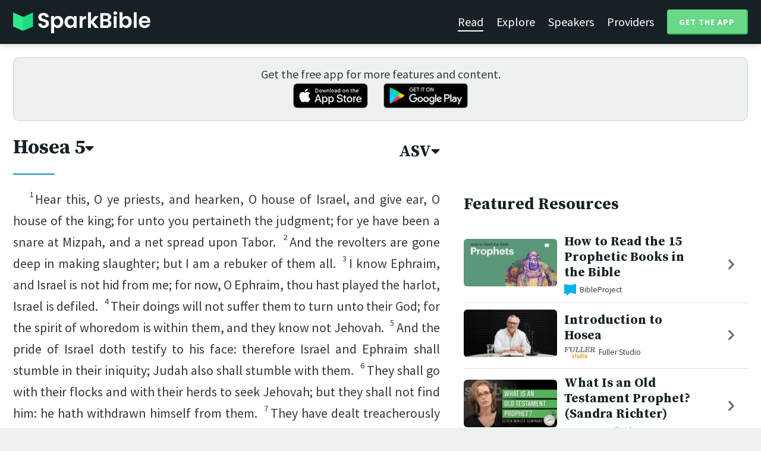

--- FILE ---
content_type: text/html; charset=utf-8
request_url: https://sparkbible.com/ASV/Hosea/5
body_size: 18660
content:
<!DOCTYPE html>
<html>
  <head>
    <title>Spark Bible | Learn the Bible with video from top Bible teachers.</title>
    <meta name="viewport" content="width=device-width,initial-scale=1">
    <meta name="description" content="Spark Bible is a new and free Bible study app with video from top Christian Bible teachers. Spark Bible makes it easy to read and learn the Bible at a deeper level. Get more out of reading the Bible with Spark Bible.">
    <link rel="apple-touch-icon" sizes="180x180" href="/apple-touch-icon.png?v=2">
<link rel="icon" type="image/png" sizes="32x32" href="/favicon-32x32.png?v=2">
<link rel="icon" type="image/png" sizes="16x16" href="/favicon-16x16.png?v=2">
<link rel="manifest" href="/site.webmanifest?v=2">
<link rel="shortcut icon" href="/favicon.ico?v=2">
<meta name="msapplication-TileColor" content="#152125">
<meta name="theme-color" content="#152125">

    <meta name="csrf-param" content="authenticity_token" />
<meta name="csrf-token" content="HdWbvIkyBr0-2NZhyQZbadw09atEligg8FqLi9176DOv9EbHiOW_wbqJiQdDhwdtP2To29OZREkBmYc-pimIHg" />
    
    <meta property="og:title" content="Learn the Bible with video from top Bible teachers. | Spark Bible">
<meta property="og:description" content="Spark Bible is a new and free Bible study app with video from top Christian Bible teachers. Spark Bible makes it easy to read and learn the Bible at a deeper level. Get more out of reading the Bible with Spark Bible.">
<meta property="og:image" content="https://res.cloudinary.com/sparkbible/image/upload/v1585084458/app_assets/Spark-Bible-app-icon.png">
<meta property="og:url" content="https://sparkbible.com/ASV/Hosea/5">

    <link rel="stylesheet" href="https://cdnjs.cloudflare.com/ajax/libs/normalize/8.0.1/normalize.min.css" integrity="sha256-l85OmPOjvil/SOvVt3HnSSjzF1TUMyT9eV0c2BzEGzU=" crossorigin="anonymous" />
    <link rel="stylesheet" href="https://cdn.plyr.io/3.6.2/plyr.css" media="print" onload="this.media='all'; this.onload=null;">
    <script src="https://cdn.plyr.io/3.6.2/plyr.js"></script>
    <script src="https://unpkg.com/@popperjs/core@2"></script>
    <script src="https://unpkg.com/tippy.js@6"></script>
    <script defer src="https://kit.fontawesome.com/72ff33412f.js" data-mutate-approach="sync" crossorigin="anonymous"></script>
    <link rel="stylesheet" href="/assets/application-a5ed54037beda56647664658bdb2d8813e9b1a3daacb8e9cf0c00761c3bcbef0.css" data-turbo-track="reload" />
    
    <script type="importmap" data-turbo-track="reload">{
  "imports": {
    "bible_app": "/assets/bible_app-ad44f877c337e7d32c74e7b98456ee05c08ace3a7a1228a8dd548b5ce6e2ef8a.js",
    "web_app": "/assets/web_app-a02290caf05c8af33489b50d98e757a64ebacd3cb013ab76627f22b15e93ddc1.js",
    "@hotwired/turbo-rails": "/assets/turbo.min-96cbf52c71021ba210235aaeec4720012d2c1df7d2dab3770cfa49eea3bb09da.js",
    "@hotwired/stimulus": "/assets/stimulus.min-900648768bd96f3faeba359cf33c1bd01ca424ca4d2d05f36a5d8345112ae93c.js",
    "@hotwired/stimulus-loading": "/assets/stimulus-loading-1fc59770fb1654500044afd3f5f6d7d00800e5be36746d55b94a2963a7a228aa.js",
    "utils/helpers": "/assets/utils/helpers-4f265faee3cf033048bffca45bfd5fa98ba8b49136f941ff29628e4aaf39b7e3.js",
    "controllers/bible_app/bible": "/assets/controllers/bible_app/bible-87f19c96b261cabe4a0f5d59bf39a128d76855dcd2bf0130ebe91b5b5c036edd.js",
    "controllers/bible_app/bible_settings_controller": "/assets/controllers/bible_app/bible_settings_controller-543b14421b33d4485eb84824078d1da8815457201bb4fbb466dd2625fff57c05.js",
    "controllers/bible_app/constants": "/assets/controllers/bible_app/constants-a8a9e9c008a34bd3acfdab7f256760a42e6b69681b686371d0878ac0965be201.js",
    "controllers/bible_app/footnotes_controller": "/assets/controllers/bible_app/footnotes_controller-509e6c76c4ed6b5876e63e78e3ea9e9804b4c0b12166c6d1e257821ca4e90aba.js",
    "controllers/bible_app": "/assets/controllers/bible_app/index-e77cf38a965f7f5eea49c5409895eb6d799582abf5eddd20843608762b098f14.js",
    "controllers/bible_app/mode_handler": "/assets/controllers/bible_app/mode_handler-5e6c86e4a12b7dba287b84d481fa636a17a5e9f9efbb92d180fe10d4d484f745.js",
    "controllers/bible_app/native_bridge": "/assets/controllers/bible_app/native_bridge-e49575f6d23f93ca957c28ccde300b2bb68eb27ef0da8b5b78895bce1ce8bade.js",
    "controllers/bible_app/resource_highlight": "/assets/controllers/bible_app/resource_highlight-4bdf3a2b839741dfd38d15bac09381e5590abd7ad316137886ce1ec37d867815.js",
    "controllers/bible_app/resource_highlights_controller": "/assets/controllers/bible_app/resource_highlights_controller-47b87131a4e913c50515ca4f453228eafe754a0236b8f08793d8f900fb5adb9c.js",
    "controllers/bible_app/saved_references_controller": "/assets/controllers/bible_app/saved_references_controller-a06fee09922078db9acd5446fe6671273a9826df1e14aedf38657f00e846f377.js",
    "controllers/bible_app/scroll_controller": "/assets/controllers/bible_app/scroll_controller-d7ab5c1ac2907a276ca8c580c8c461945804ea569ec6d2103513bd04a35d1462.js",
    "controllers/bible_app/scroll_handler": "/assets/controllers/bible_app/scroll_handler-88ad2a8e29a51bf595296f9f8f9ee386ffabf770203a75eaf40c3442f1e93464.js",
    "controllers/bible_app/spacing_controller": "/assets/controllers/bible_app/spacing_controller-db6265e1c7104dad578a181575e7aea46ea14c654e5a615e58e9082dccc1be17.js",
    "controllers/bible_app/starting_chapter_controller": "/assets/controllers/bible_app/starting_chapter_controller-137fc2d113be4f9b60079aa759af019e3678865d2b2ed65d4ee4b659196e4bc6.js",
    "controllers/bible_app/tap_handler": "/assets/controllers/bible_app/tap_handler-fe7c08c4d74ffa78cd33fbc1ce7c2c32e5df5c32db2c016501b9104caa9688c6.js",
    "controllers/bible_app/verse": "/assets/controllers/bible_app/verse-da12735d6531502f068a095999245ae142fd842b1a7e854f0fd5bf52db884c5f.js",
    "controllers/bible_app/verse_selection": "/assets/controllers/bible_app/verse_selection-3ae45c8c9e63da60b66ce4249ef30350d8e8d661d30151787b54e9f176df122d.js",
    "controllers/bible_app/verse_selection_controller": "/assets/controllers/bible_app/verse_selection_controller-539591b09e189fe12ddab540e18fba4afc43e4ce58b48b1af5533c7bcf991802.js",
    "controllers/web_app": "/assets/controllers/web_app/index-a87424e64b1cea8b8f8c95d88d0e922814d1d18e8103585aae5e58ef3756169f.js",
    "controllers/web_app/toggle_controller": "/assets/controllers/web_app/toggle_controller-27368eb5692a5a5fecef679d84a9bc21ce80d32d191d77d5050132bbbad7dfde.js",
    "controllers/web_app/video_controller": "/assets/controllers/web_app/video_controller-68c7e96047991e9d9e861c4ec60a08f1a0a2fbea720a667e6fdac61d9769087a.js"
  }
}</script>
<link rel="modulepreload" href="/assets/bible_app-ad44f877c337e7d32c74e7b98456ee05c08ace3a7a1228a8dd548b5ce6e2ef8a.js">
<link rel="modulepreload" href="/assets/web_app-a02290caf05c8af33489b50d98e757a64ebacd3cb013ab76627f22b15e93ddc1.js">
<link rel="modulepreload" href="/assets/turbo.min-96cbf52c71021ba210235aaeec4720012d2c1df7d2dab3770cfa49eea3bb09da.js">
<link rel="modulepreload" href="/assets/stimulus.min-900648768bd96f3faeba359cf33c1bd01ca424ca4d2d05f36a5d8345112ae93c.js">
<link rel="modulepreload" href="/assets/stimulus-loading-1fc59770fb1654500044afd3f5f6d7d00800e5be36746d55b94a2963a7a228aa.js">
<link rel="modulepreload" href="/assets/utils/helpers-4f265faee3cf033048bffca45bfd5fa98ba8b49136f941ff29628e4aaf39b7e3.js">
<link rel="modulepreload" href="/assets/controllers/bible_app/bible-87f19c96b261cabe4a0f5d59bf39a128d76855dcd2bf0130ebe91b5b5c036edd.js">
<link rel="modulepreload" href="/assets/controllers/bible_app/bible_settings_controller-543b14421b33d4485eb84824078d1da8815457201bb4fbb466dd2625fff57c05.js">
<link rel="modulepreload" href="/assets/controllers/bible_app/constants-a8a9e9c008a34bd3acfdab7f256760a42e6b69681b686371d0878ac0965be201.js">
<link rel="modulepreload" href="/assets/controllers/bible_app/footnotes_controller-509e6c76c4ed6b5876e63e78e3ea9e9804b4c0b12166c6d1e257821ca4e90aba.js">
<link rel="modulepreload" href="/assets/controllers/bible_app/index-e77cf38a965f7f5eea49c5409895eb6d799582abf5eddd20843608762b098f14.js">
<link rel="modulepreload" href="/assets/controllers/bible_app/mode_handler-5e6c86e4a12b7dba287b84d481fa636a17a5e9f9efbb92d180fe10d4d484f745.js">
<link rel="modulepreload" href="/assets/controllers/bible_app/native_bridge-e49575f6d23f93ca957c28ccde300b2bb68eb27ef0da8b5b78895bce1ce8bade.js">
<link rel="modulepreload" href="/assets/controllers/bible_app/resource_highlight-4bdf3a2b839741dfd38d15bac09381e5590abd7ad316137886ce1ec37d867815.js">
<link rel="modulepreload" href="/assets/controllers/bible_app/resource_highlights_controller-47b87131a4e913c50515ca4f453228eafe754a0236b8f08793d8f900fb5adb9c.js">
<link rel="modulepreload" href="/assets/controllers/bible_app/saved_references_controller-a06fee09922078db9acd5446fe6671273a9826df1e14aedf38657f00e846f377.js">
<link rel="modulepreload" href="/assets/controllers/bible_app/scroll_controller-d7ab5c1ac2907a276ca8c580c8c461945804ea569ec6d2103513bd04a35d1462.js">
<link rel="modulepreload" href="/assets/controllers/bible_app/scroll_handler-88ad2a8e29a51bf595296f9f8f9ee386ffabf770203a75eaf40c3442f1e93464.js">
<link rel="modulepreload" href="/assets/controllers/bible_app/spacing_controller-db6265e1c7104dad578a181575e7aea46ea14c654e5a615e58e9082dccc1be17.js">
<link rel="modulepreload" href="/assets/controllers/bible_app/starting_chapter_controller-137fc2d113be4f9b60079aa759af019e3678865d2b2ed65d4ee4b659196e4bc6.js">
<link rel="modulepreload" href="/assets/controllers/bible_app/tap_handler-fe7c08c4d74ffa78cd33fbc1ce7c2c32e5df5c32db2c016501b9104caa9688c6.js">
<link rel="modulepreload" href="/assets/controllers/bible_app/verse-da12735d6531502f068a095999245ae142fd842b1a7e854f0fd5bf52db884c5f.js">
<link rel="modulepreload" href="/assets/controllers/bible_app/verse_selection-3ae45c8c9e63da60b66ce4249ef30350d8e8d661d30151787b54e9f176df122d.js">
<link rel="modulepreload" href="/assets/controllers/bible_app/verse_selection_controller-539591b09e189fe12ddab540e18fba4afc43e4ce58b48b1af5533c7bcf991802.js">
<link rel="modulepreload" href="/assets/controllers/web_app/index-a87424e64b1cea8b8f8c95d88d0e922814d1d18e8103585aae5e58ef3756169f.js">
<link rel="modulepreload" href="/assets/controllers/web_app/toggle_controller-27368eb5692a5a5fecef679d84a9bc21ce80d32d191d77d5050132bbbad7dfde.js">
<link rel="modulepreload" href="/assets/controllers/web_app/video_controller-68c7e96047991e9d9e861c4ec60a08f1a0a2fbea720a667e6fdac61d9769087a.js">
<script type="module">import "web_app"</script>
    <script type="text/javascript">
  const isBot = /bot|google|baidu|bing|msn|duckduckbot|teoma|slurp|yandex/i.test(navigator.userAgent);
  if (typeof amplitude === 'undefined' && !isBot) {
    (function(e,t){var n=e.amplitude||{_q:[],_iq:{}};var r=t.createElement("script")
    ;r.type="text/javascript"
    ;r.integrity="sha384-3bSR/uIgD42pCWBeq1//B3mI/hPuWdk0L1EUnQIWfGyMOjs0VEoFLhHMqObtv2BA"
    ;r.crossOrigin="anonymous";r.async=true
    ;r.src="https://cdn.amplitude.com/libs/amplitude-5.10.0-min.gz.js"
    ;r.onload=function(){if(!e.amplitude.runQueuedFunctions){
    console.log("[Amplitude] Error: could not load SDK")}}
    ;var i=t.getElementsByTagName("script")[0];i.parentNode.insertBefore(r,i)
    ;function s(e,t){e.prototype[t]=function(){
    this._q.push([t].concat(Array.prototype.slice.call(arguments,0)));return this}}
    var o=function(){this._q=[];return this}
    ;var a=["add","append","clearAll","prepend","set","setOnce","unset"]
    ;for(var u=0;u<a.length;u++){s(o,a[u])}n.Identify=o;var c=function(){this._q=[]
    ;return this}
    ;var l=["setProductId","setQuantity","setPrice","setRevenueType","setEventProperties"]
    ;for(var p=0;p<l.length;p++){s(c,l[p])}n.Revenue=c
    ;var d=["init","logEvent","logRevenue","setUserId","setUserProperties","setOptOut","setVersionName","setDomain","setDeviceId", "enableTracking", "setGlobalUserProperties","identify","clearUserProperties","setGroup","logRevenueV2","regenerateDeviceId","groupIdentify","onInit","logEventWithTimestamp","logEventWithGroups","setSessionId","resetSessionId"]
    ;function v(e){function t(t){e[t]=function(){
    e._q.push([t].concat(Array.prototype.slice.call(arguments,0)))}}
    for(var n=0;n<d.length;n++){t(d[n])}}v(n);n.getInstance=function(e){
    e=(!e||e.length===0?"$default_instance":e).toLowerCase()
    ;if(!n._iq.hasOwnProperty(e)){n._iq[e]={_q:[]};v(n._iq[e])}return n._iq[e]}
    ;e.amplitude=n})(window,document);

    amplitude.getInstance().init("7e5e650f746b42ce7bb465c64eb8d12a", null, {
      saveEvents: true,
      includeUtm: true,
      includeReferrer: true,
      includeGclid: true
    });

    document.addEventListener('turbo:load', () => {
      amplitude.getInstance().logEvent("Page Loaded", {
        url: window.location.href,
        path: window.location.pathname,
        bodyClass: $1('body').className,
        h1: $1('h1') ? $1('h1').textContent : null,
        h2: $1('h2') ? $1('h2').textContent : null,
      });

      // Add handlers for elements tagged with amplitude data attributes.
      $("[data-amplitude-event]").forEach((el) => {
          const eventTitle = el.dataset.amplitudeEvent;
          let props = {};
          if (el.dataset.amplitudeProps) {
            props = JSON.parse(el.dataset.amplitudeProps);
          }
          switch (el.dataset.amplitudeTrigger) {
            case "click":
              el.addEventListener("click", () => amplitude.getInstance().logEvent(eventTitle, props));
            break;
            case "load":
              amplitude.getInstance().logEvent(eventTitle, props);
            break;
          }
      });
    });
  }
</script>

  </head>

  <body class="bible_chapters show" data-controller="pageload">

      <header>
        <a class="logo undecorated" href="/"><img src="/assets/shared/logos/Spark-Bible-Logo-Light-6616f3073ddeea533532c0109831a5d9fd3d51bd04f850731a6cfa2071d57af2.png" /></a>
          <nav data-controller="toggle">
  <section data-toggle-target="element" class="nav-menu">
    <a class="selected" href="/read">Read</a>
    <a href="/explore">Explore</a>
    <a href="/speakers">Speakers</a>
    <a href="/providers">Providers</a>
    <a href="#get-app-modal" class="button undecorated" data-turbo="false">
      Get the App
    </a>
  </section>
  <a href="#" data-action="toggle#toggle" class="mobile-menu-icon h-padded undecorated">
    <i class="fa fa-bars"></i>
  </a>
</nav>

      </header>

      <div class="content padded">
        
        <section class="get-app-callout">
  Get the free app for more features and content.
  <br>
  <a class="undecorated" href="https://apple.co/3rRxZfy"><img height="42" alt="Download on the App Store" src="/assets/shared/badges/download-on-the-app-store-3ee50cfaac04907fb23f7120324d8dd8333c1267516388341debf5c4304aba00.png" /></a>
  <a class="l-padded undecorated" href="https://play.google.com/store/apps/details?id=com.sparkbible.sparkbible&amp;hl=en&amp;gl=US"><img height="42" alt="Get it on Google Play" src="/assets/shared/badges/google-play-badge-c78da272321ee64e2b114fcc493adbf3b70d8e67fdb1b6c3099c6d976c1282e6.png" /></a>
</section>

<div class="container">

  <section class="bible">
    <div class="heading-controls">
      <span>
        <h1>
          <a href="#chapter-select-modal" class="undecorated" data-turbo="false">
              Hosea&nbsp;5<i class="fas fa-caret-down"></i>
          </a>
        </h1>
      </span>
      <span>
        <h2>
          <a href="#version-select-modal" class="undecorated" data-turbo="false">
            ASV<i class="fas fa-caret-down"></i>
          </a>
        </h2>
      </span>
    </div>

    <div class="bible-text">
      <p><span data-verse="1"><sup>1</sup>Hear this, O ye priests, and hearken, O house of Israel, and give ear, O house of the king; for unto you pertaineth the judgment; for ye have been a snare at Mizpah, and a net spread upon Tabor.  </span><span data-verse="2"><sup>2</sup>And the revolters are gone deep in making slaughter; but I am a rebuker of them all.  </span><span data-verse="3"><sup>3</sup>I know Ephraim, and Israel is not hid from me; for now, O Ephraim, thou hast played the harlot, Israel is defiled.  </span><span data-verse="4"><sup>4</sup>Their doings will not suffer them to turn unto their God; for the spirit of whoredom is within them, and they know not Jehovah.  </span><span data-verse="5"><sup>5</sup>And the pride of Israel doth testify to his face: therefore Israel and Ephraim shall stumble in their iniquity; Judah also shall stumble with them.  </span><span data-verse="6"><sup>6</sup>They shall go with their flocks and with their herds to seek Jehovah; but they shall not find him: he hath withdrawn himself from them.  </span><span data-verse="7"><sup>7</sup>They have dealt treacherously against Jehovah; for they have borne strange children: now shall the new moon devour them with their fields. </span></p>
<p><span data-verse="8"><sup>8</sup>Blow ye the cornet in Gibeah, and the trumpet in Ramah: sound an alarm at Beth-aven; behind thee, O Benjamin.  </span><span data-verse="9"><sup>9</sup>Ephraim shall become a desolation in the day of rebuke: among the tribes of Israel have I made known that which shall surely be.  </span><span data-verse="10"><sup>10</sup>The princes of Judah are like them that remove the landmark: I will pour out my wrath upon them like water.  </span><span data-verse="11"><sup>11</sup>Ephraim is oppressed, he is crushed in judgment; because he was content to walk after <span class="add">man’s</span> command.  </span><span data-verse="12"><sup>12</sup>Therefore am I unto Ephraim as a moth, and to the house of Judah as rottenness.  </span><span data-verse="13"><sup>13</sup>When Ephraim saw his sickness, and Judah <span class="add">saw</span> his wound, then went Ephraim to Assyria, and sent to king Jareb: but he is not able to heal you, neither will he cure you of your wound.  </span><span data-verse="14"><sup>14</sup>For I will be unto Ephraim as a lion, and as a young lion to the house of Judah: I, even I, will tear and go away; I will carry off, and there shall be none to deliver.  </span><span data-verse="15"><sup>15</sup>I will go and return to my place, till they acknowledge their offence, and seek my face: in their affliction they will seek me earnestly. </span></p>

    </div>

    
<div class="bottom-nav">
  <section class="prev">
      <a href="/ASV/Hosea/4"><i class='fas fa-caret-left'></i> Hosea 4</a>
  </section>
  <section class="next">
      <a href="/ASV/Hosea/6">Hosea 6 <i class='fas fa-caret-right'></i></a>
  </section>
</div>

    <p class="smaller-text centered-text">
      PUBLIC DOMAIN
      <br>
      This public domain Bible translation is brought to you courtesy of <a href="https://ebible.org" target="_blank" rel="nofollow">eBible.org</a>.
    </p>
  </section>

  <section class="resources">
    <h2>Featured Resources</h2>
    <div class="flex-row resource-row condensed">
  <section class="image">
    <a class="undecorated" href="/r/bibleproject/how-to-read-the-bible-the-prophets"><img class="rounded video-thumbnail" alt="How to Read the 15 Prophetic Books in the Bible" loading="lazy" src="https://i.ytimg.com/vi/edcqUu_BtN0/mqdefault.jpg" /></a>
  </section>
  <section class="text">
    <h3><a href="/r/bibleproject/how-to-read-the-bible-the-prophets">How to Read the 15 Prophetic Books in the Bible</a></h3>
    <p class="desc">The books of the Old Testament prophets are packed with dense poetry and wild...</p>
    <p class="smallest-text"><img src="https://res-3.cloudinary.com/sparkbible/image/upload/c_fit,h_20,w_52/v1/resource_providers/BibleProject_agfqdk.png" /> BibleProject</p>
  </section>
  <section class="indicator">
    <a class="undecorated" href="/r/bibleproject/how-to-read-the-bible-the-prophets"><i class="fas fa-chevron-right"></i></a>
  </section>
</div>
<div class="flex-row resource-row condensed">
  <section class="image">
    <a class="undecorated" href="/r/fuller-studio/introduction-to-hosea"><img class="rounded video-thumbnail" alt="Introduction to Hosea" loading="lazy" src="https://i.ytimg.com/vi/JDfQvmJFXaw/mqdefault.jpg" /></a>
  </section>
  <section class="text">
    <h3><a href="/r/fuller-studio/introduction-to-hosea">Introduction to Hosea</a></h3>
    <p class="desc">Dr. Mark Labberton introduces Hosea, explaining how its dramatic metaphor—the...</p>
    <p class="smallest-text"><img src="https://res-1.cloudinary.com/sparkbible/image/upload/c_fit,h_20,w_52/v1/resource_providers/Fuller-Studio.png" /> Fuller Studio</p>
  </section>
  <section class="indicator">
    <a class="undecorated" href="/r/fuller-studio/introduction-to-hosea"><i class="fas fa-chevron-right"></i></a>
  </section>
</div>
<div class="flex-row resource-row condensed">
  <section class="image">
    <a class="undecorated" href="/r/seedbed/what-is-a-prophet-seven-minute-seminary"><img class="rounded video-thumbnail" alt="What Is an Old Testament Prophet? (Sandra Richter)" loading="lazy" src="https://i.ytimg.com/vi/VMhgaMVLHcY/mqdefault.jpg" /></a>
  </section>
  <section class="text">
    <h3><a href="/r/seedbed/what-is-a-prophet-seven-minute-seminary">What Is an Old Testament Prophet? (Sandra Richter)</a></h3>
    <p class="desc">https://seedbed.com 

Seedbed&#39;s mission is to gather, connect, and resource ...</p>
    <p class="smallest-text"><img src="https://res-2.cloudinary.com/sparkbible/image/upload/c_fit,h_20,w_52/Seedbed-2.webp" /> Seedbed</p>
  </section>
  <section class="indicator">
    <a class="undecorated" href="/r/seedbed/what-is-a-prophet-seven-minute-seminary"><i class="fas fa-chevron-right"></i></a>
  </section>
</div>
<div class="flex-row resource-row condensed">
  <section class="image">
    <a class="undecorated" href="/r/biola-university/bbst-392-the-prophet-hosea-david-talley"><img class="rounded video-thumbnail" alt="[BBST 392] The Prophet Hosea - David Talley" loading="lazy" src="https://i.ytimg.com/vi/XCiygWlTx04/mqdefault.jpg" /></a>
  </section>
  <section class="text">
    <h3><a href="/r/biola-university/bbst-392-the-prophet-hosea-david-talley">[BBST 392] The Prophet Hosea - David Talley</a></h3>
    <p class="desc">BBST 392: Minor Prophets
The Prophet Hosea
October 1, 2012</p>
    <p class="smallest-text"><img src="https://res-4.cloudinary.com/sparkbible/image/upload/c_fit,h_20,w_52/v1/resource_providers/Biola-University.png" /> Biola University</p>
  </section>
  <section class="indicator">
    <a class="undecorated" href="/r/biola-university/bbst-392-the-prophet-hosea-david-talley"><i class="fas fa-chevron-right"></i></a>
  </section>
</div>
<div class="flex-row resource-row condensed">
  <section class="image">
    <a class="undecorated" href="/r/bibleproject/overview-hosea"><img class="rounded video-thumbnail" alt="Book of Hosea Summary: A Complete Animated Overview" loading="lazy" src="https://i.ytimg.com/vi/kE6SZ1ogOVU/mqdefault.jpg" /></a>
  </section>
  <section class="text">
    <h3><a href="/r/bibleproject/overview-hosea">Book of Hosea Summary: A Complete Animated Over...</a></h3>
    <p class="desc">Watch our overview video on the book of Hosea, which breaks down the literary...</p>
    <p class="smallest-text"><img src="https://res-3.cloudinary.com/sparkbible/image/upload/c_fit,h_20,w_52/v1/resource_providers/BibleProject_agfqdk.png" /> BibleProject</p>
  </section>
  <section class="indicator">
    <a class="undecorated" href="/r/bibleproject/overview-hosea"><i class="fas fa-chevron-right"></i></a>
  </section>
</div>
<div class="flex-row resource-row condensed">
  <section class="image">
    <a class="undecorated" href="/r/bibleproject/overview-tanak-old-testament"><img class="rounded video-thumbnail" alt="Old Testament Summary: A Complete Animated Overview" loading="lazy" src="https://i.ytimg.com/vi/ALsluAKBZ-c/mqdefault.jpg" /></a>
  </section>
  <section class="text">
    <h3><a href="/r/bibleproject/overview-tanak-old-testament">Old Testament Summary: A Complete Animated Over...</a></h3>
    <p class="desc">Watch our overview video on the Old Testament, also known as the Hebrew Bible...</p>
    <p class="smallest-text"><img src="https://res-3.cloudinary.com/sparkbible/image/upload/c_fit,h_20,w_52/v1/resource_providers/BibleProject_agfqdk.png" /> BibleProject</p>
  </section>
  <section class="indicator">
    <a class="undecorated" href="/r/bibleproject/overview-tanak-old-testament"><i class="fas fa-chevron-right"></i></a>
  </section>
</div>

    <div>
      <a class="button" href="/explore/Hosea/5">Explore Hosea&nbsp;5</a>
    </div>
  </section>

</div>

  <div id="chapter-select-modal" class="modal">
  <div class="modal-wrapper">
    <section class="modal-header">
      <a href="#" title="Close" class="modal-close undecorated" data-turbo="false">
        <i class="fas fa-times-circle"></i>
      </a>
      <h3>Select Chapter</h3>
    </section>
    <section class="modal-content">
        <div class="modal-row" data-controller="toggle">
          <h4>
            <a href="#" data-action="toggle#toggle" class="undecorated">Genesis</a>
          </h4>
          <section class="chapters hide" data-toggle-target="element">
              <a href="/ASV/Genesis/1">1</a>
              <a href="/ASV/Genesis/2">2</a>
              <a href="/ASV/Genesis/3">3</a>
              <a href="/ASV/Genesis/4">4</a>
              <a href="/ASV/Genesis/5">5</a>
              <a href="/ASV/Genesis/6">6</a>
              <a href="/ASV/Genesis/7">7</a>
              <a href="/ASV/Genesis/8">8</a>
              <a href="/ASV/Genesis/9">9</a>
              <a href="/ASV/Genesis/10">10</a>
              <a href="/ASV/Genesis/11">11</a>
              <a href="/ASV/Genesis/12">12</a>
              <a href="/ASV/Genesis/13">13</a>
              <a href="/ASV/Genesis/14">14</a>
              <a href="/ASV/Genesis/15">15</a>
              <a href="/ASV/Genesis/16">16</a>
              <a href="/ASV/Genesis/17">17</a>
              <a href="/ASV/Genesis/18">18</a>
              <a href="/ASV/Genesis/19">19</a>
              <a href="/ASV/Genesis/20">20</a>
              <a href="/ASV/Genesis/21">21</a>
              <a href="/ASV/Genesis/22">22</a>
              <a href="/ASV/Genesis/23">23</a>
              <a href="/ASV/Genesis/24">24</a>
              <a href="/ASV/Genesis/25">25</a>
              <a href="/ASV/Genesis/26">26</a>
              <a href="/ASV/Genesis/27">27</a>
              <a href="/ASV/Genesis/28">28</a>
              <a href="/ASV/Genesis/29">29</a>
              <a href="/ASV/Genesis/30">30</a>
              <a href="/ASV/Genesis/31">31</a>
              <a href="/ASV/Genesis/32">32</a>
              <a href="/ASV/Genesis/33">33</a>
              <a href="/ASV/Genesis/34">34</a>
              <a href="/ASV/Genesis/35">35</a>
              <a href="/ASV/Genesis/36">36</a>
              <a href="/ASV/Genesis/37">37</a>
              <a href="/ASV/Genesis/38">38</a>
              <a href="/ASV/Genesis/39">39</a>
              <a href="/ASV/Genesis/40">40</a>
              <a href="/ASV/Genesis/41">41</a>
              <a href="/ASV/Genesis/42">42</a>
              <a href="/ASV/Genesis/43">43</a>
              <a href="/ASV/Genesis/44">44</a>
              <a href="/ASV/Genesis/45">45</a>
              <a href="/ASV/Genesis/46">46</a>
              <a href="/ASV/Genesis/47">47</a>
              <a href="/ASV/Genesis/48">48</a>
              <a href="/ASV/Genesis/49">49</a>
              <a href="/ASV/Genesis/50">50</a>
          </section>
        </div>
        <div class="modal-row" data-controller="toggle">
          <h4>
            <a href="#" data-action="toggle#toggle" class="undecorated">Exodus</a>
          </h4>
          <section class="chapters hide" data-toggle-target="element">
              <a href="/ASV/Exodus/1">1</a>
              <a href="/ASV/Exodus/2">2</a>
              <a href="/ASV/Exodus/3">3</a>
              <a href="/ASV/Exodus/4">4</a>
              <a href="/ASV/Exodus/5">5</a>
              <a href="/ASV/Exodus/6">6</a>
              <a href="/ASV/Exodus/7">7</a>
              <a href="/ASV/Exodus/8">8</a>
              <a href="/ASV/Exodus/9">9</a>
              <a href="/ASV/Exodus/10">10</a>
              <a href="/ASV/Exodus/11">11</a>
              <a href="/ASV/Exodus/12">12</a>
              <a href="/ASV/Exodus/13">13</a>
              <a href="/ASV/Exodus/14">14</a>
              <a href="/ASV/Exodus/15">15</a>
              <a href="/ASV/Exodus/16">16</a>
              <a href="/ASV/Exodus/17">17</a>
              <a href="/ASV/Exodus/18">18</a>
              <a href="/ASV/Exodus/19">19</a>
              <a href="/ASV/Exodus/20">20</a>
              <a href="/ASV/Exodus/21">21</a>
              <a href="/ASV/Exodus/22">22</a>
              <a href="/ASV/Exodus/23">23</a>
              <a href="/ASV/Exodus/24">24</a>
              <a href="/ASV/Exodus/25">25</a>
              <a href="/ASV/Exodus/26">26</a>
              <a href="/ASV/Exodus/27">27</a>
              <a href="/ASV/Exodus/28">28</a>
              <a href="/ASV/Exodus/29">29</a>
              <a href="/ASV/Exodus/30">30</a>
              <a href="/ASV/Exodus/31">31</a>
              <a href="/ASV/Exodus/32">32</a>
              <a href="/ASV/Exodus/33">33</a>
              <a href="/ASV/Exodus/34">34</a>
              <a href="/ASV/Exodus/35">35</a>
              <a href="/ASV/Exodus/36">36</a>
              <a href="/ASV/Exodus/37">37</a>
              <a href="/ASV/Exodus/38">38</a>
              <a href="/ASV/Exodus/39">39</a>
              <a href="/ASV/Exodus/40">40</a>
          </section>
        </div>
        <div class="modal-row" data-controller="toggle">
          <h4>
            <a href="#" data-action="toggle#toggle" class="undecorated">Leviticus</a>
          </h4>
          <section class="chapters hide" data-toggle-target="element">
              <a href="/ASV/Leviticus/1">1</a>
              <a href="/ASV/Leviticus/2">2</a>
              <a href="/ASV/Leviticus/3">3</a>
              <a href="/ASV/Leviticus/4">4</a>
              <a href="/ASV/Leviticus/5">5</a>
              <a href="/ASV/Leviticus/6">6</a>
              <a href="/ASV/Leviticus/7">7</a>
              <a href="/ASV/Leviticus/8">8</a>
              <a href="/ASV/Leviticus/9">9</a>
              <a href="/ASV/Leviticus/10">10</a>
              <a href="/ASV/Leviticus/11">11</a>
              <a href="/ASV/Leviticus/12">12</a>
              <a href="/ASV/Leviticus/13">13</a>
              <a href="/ASV/Leviticus/14">14</a>
              <a href="/ASV/Leviticus/15">15</a>
              <a href="/ASV/Leviticus/16">16</a>
              <a href="/ASV/Leviticus/17">17</a>
              <a href="/ASV/Leviticus/18">18</a>
              <a href="/ASV/Leviticus/19">19</a>
              <a href="/ASV/Leviticus/20">20</a>
              <a href="/ASV/Leviticus/21">21</a>
              <a href="/ASV/Leviticus/22">22</a>
              <a href="/ASV/Leviticus/23">23</a>
              <a href="/ASV/Leviticus/24">24</a>
              <a href="/ASV/Leviticus/25">25</a>
              <a href="/ASV/Leviticus/26">26</a>
              <a href="/ASV/Leviticus/27">27</a>
          </section>
        </div>
        <div class="modal-row" data-controller="toggle">
          <h4>
            <a href="#" data-action="toggle#toggle" class="undecorated">Numbers</a>
          </h4>
          <section class="chapters hide" data-toggle-target="element">
              <a href="/ASV/Numbers/1">1</a>
              <a href="/ASV/Numbers/2">2</a>
              <a href="/ASV/Numbers/3">3</a>
              <a href="/ASV/Numbers/4">4</a>
              <a href="/ASV/Numbers/5">5</a>
              <a href="/ASV/Numbers/6">6</a>
              <a href="/ASV/Numbers/7">7</a>
              <a href="/ASV/Numbers/8">8</a>
              <a href="/ASV/Numbers/9">9</a>
              <a href="/ASV/Numbers/10">10</a>
              <a href="/ASV/Numbers/11">11</a>
              <a href="/ASV/Numbers/12">12</a>
              <a href="/ASV/Numbers/13">13</a>
              <a href="/ASV/Numbers/14">14</a>
              <a href="/ASV/Numbers/15">15</a>
              <a href="/ASV/Numbers/16">16</a>
              <a href="/ASV/Numbers/17">17</a>
              <a href="/ASV/Numbers/18">18</a>
              <a href="/ASV/Numbers/19">19</a>
              <a href="/ASV/Numbers/20">20</a>
              <a href="/ASV/Numbers/21">21</a>
              <a href="/ASV/Numbers/22">22</a>
              <a href="/ASV/Numbers/23">23</a>
              <a href="/ASV/Numbers/24">24</a>
              <a href="/ASV/Numbers/25">25</a>
              <a href="/ASV/Numbers/26">26</a>
              <a href="/ASV/Numbers/27">27</a>
              <a href="/ASV/Numbers/28">28</a>
              <a href="/ASV/Numbers/29">29</a>
              <a href="/ASV/Numbers/30">30</a>
              <a href="/ASV/Numbers/31">31</a>
              <a href="/ASV/Numbers/32">32</a>
              <a href="/ASV/Numbers/33">33</a>
              <a href="/ASV/Numbers/34">34</a>
              <a href="/ASV/Numbers/35">35</a>
              <a href="/ASV/Numbers/36">36</a>
          </section>
        </div>
        <div class="modal-row" data-controller="toggle">
          <h4>
            <a href="#" data-action="toggle#toggle" class="undecorated">Deuteronomy</a>
          </h4>
          <section class="chapters hide" data-toggle-target="element">
              <a href="/ASV/Deuteronomy/1">1</a>
              <a href="/ASV/Deuteronomy/2">2</a>
              <a href="/ASV/Deuteronomy/3">3</a>
              <a href="/ASV/Deuteronomy/4">4</a>
              <a href="/ASV/Deuteronomy/5">5</a>
              <a href="/ASV/Deuteronomy/6">6</a>
              <a href="/ASV/Deuteronomy/7">7</a>
              <a href="/ASV/Deuteronomy/8">8</a>
              <a href="/ASV/Deuteronomy/9">9</a>
              <a href="/ASV/Deuteronomy/10">10</a>
              <a href="/ASV/Deuteronomy/11">11</a>
              <a href="/ASV/Deuteronomy/12">12</a>
              <a href="/ASV/Deuteronomy/13">13</a>
              <a href="/ASV/Deuteronomy/14">14</a>
              <a href="/ASV/Deuteronomy/15">15</a>
              <a href="/ASV/Deuteronomy/16">16</a>
              <a href="/ASV/Deuteronomy/17">17</a>
              <a href="/ASV/Deuteronomy/18">18</a>
              <a href="/ASV/Deuteronomy/19">19</a>
              <a href="/ASV/Deuteronomy/20">20</a>
              <a href="/ASV/Deuteronomy/21">21</a>
              <a href="/ASV/Deuteronomy/22">22</a>
              <a href="/ASV/Deuteronomy/23">23</a>
              <a href="/ASV/Deuteronomy/24">24</a>
              <a href="/ASV/Deuteronomy/25">25</a>
              <a href="/ASV/Deuteronomy/26">26</a>
              <a href="/ASV/Deuteronomy/27">27</a>
              <a href="/ASV/Deuteronomy/28">28</a>
              <a href="/ASV/Deuteronomy/29">29</a>
              <a href="/ASV/Deuteronomy/30">30</a>
              <a href="/ASV/Deuteronomy/31">31</a>
              <a href="/ASV/Deuteronomy/32">32</a>
              <a href="/ASV/Deuteronomy/33">33</a>
              <a href="/ASV/Deuteronomy/34">34</a>
          </section>
        </div>
        <div class="modal-row" data-controller="toggle">
          <h4>
            <a href="#" data-action="toggle#toggle" class="undecorated">Joshua</a>
          </h4>
          <section class="chapters hide" data-toggle-target="element">
              <a href="/ASV/Joshua/1">1</a>
              <a href="/ASV/Joshua/2">2</a>
              <a href="/ASV/Joshua/3">3</a>
              <a href="/ASV/Joshua/4">4</a>
              <a href="/ASV/Joshua/5">5</a>
              <a href="/ASV/Joshua/6">6</a>
              <a href="/ASV/Joshua/7">7</a>
              <a href="/ASV/Joshua/8">8</a>
              <a href="/ASV/Joshua/9">9</a>
              <a href="/ASV/Joshua/10">10</a>
              <a href="/ASV/Joshua/11">11</a>
              <a href="/ASV/Joshua/12">12</a>
              <a href="/ASV/Joshua/13">13</a>
              <a href="/ASV/Joshua/14">14</a>
              <a href="/ASV/Joshua/15">15</a>
              <a href="/ASV/Joshua/16">16</a>
              <a href="/ASV/Joshua/17">17</a>
              <a href="/ASV/Joshua/18">18</a>
              <a href="/ASV/Joshua/19">19</a>
              <a href="/ASV/Joshua/20">20</a>
              <a href="/ASV/Joshua/21">21</a>
              <a href="/ASV/Joshua/22">22</a>
              <a href="/ASV/Joshua/23">23</a>
              <a href="/ASV/Joshua/24">24</a>
          </section>
        </div>
        <div class="modal-row" data-controller="toggle">
          <h4>
            <a href="#" data-action="toggle#toggle" class="undecorated">Judges</a>
          </h4>
          <section class="chapters hide" data-toggle-target="element">
              <a href="/ASV/Judges/1">1</a>
              <a href="/ASV/Judges/2">2</a>
              <a href="/ASV/Judges/3">3</a>
              <a href="/ASV/Judges/4">4</a>
              <a href="/ASV/Judges/5">5</a>
              <a href="/ASV/Judges/6">6</a>
              <a href="/ASV/Judges/7">7</a>
              <a href="/ASV/Judges/8">8</a>
              <a href="/ASV/Judges/9">9</a>
              <a href="/ASV/Judges/10">10</a>
              <a href="/ASV/Judges/11">11</a>
              <a href="/ASV/Judges/12">12</a>
              <a href="/ASV/Judges/13">13</a>
              <a href="/ASV/Judges/14">14</a>
              <a href="/ASV/Judges/15">15</a>
              <a href="/ASV/Judges/16">16</a>
              <a href="/ASV/Judges/17">17</a>
              <a href="/ASV/Judges/18">18</a>
              <a href="/ASV/Judges/19">19</a>
              <a href="/ASV/Judges/20">20</a>
              <a href="/ASV/Judges/21">21</a>
          </section>
        </div>
        <div class="modal-row" data-controller="toggle">
          <h4>
            <a href="#" data-action="toggle#toggle" class="undecorated">Ruth</a>
          </h4>
          <section class="chapters hide" data-toggle-target="element">
              <a href="/ASV/Ruth/1">1</a>
              <a href="/ASV/Ruth/2">2</a>
              <a href="/ASV/Ruth/3">3</a>
              <a href="/ASV/Ruth/4">4</a>
          </section>
        </div>
        <div class="modal-row" data-controller="toggle">
          <h4>
            <a href="#" data-action="toggle#toggle" class="undecorated">1 Samuel</a>
          </h4>
          <section class="chapters hide" data-toggle-target="element">
              <a href="/ASV/1%20Samuel/1">1</a>
              <a href="/ASV/1%20Samuel/2">2</a>
              <a href="/ASV/1%20Samuel/3">3</a>
              <a href="/ASV/1%20Samuel/4">4</a>
              <a href="/ASV/1%20Samuel/5">5</a>
              <a href="/ASV/1%20Samuel/6">6</a>
              <a href="/ASV/1%20Samuel/7">7</a>
              <a href="/ASV/1%20Samuel/8">8</a>
              <a href="/ASV/1%20Samuel/9">9</a>
              <a href="/ASV/1%20Samuel/10">10</a>
              <a href="/ASV/1%20Samuel/11">11</a>
              <a href="/ASV/1%20Samuel/12">12</a>
              <a href="/ASV/1%20Samuel/13">13</a>
              <a href="/ASV/1%20Samuel/14">14</a>
              <a href="/ASV/1%20Samuel/15">15</a>
              <a href="/ASV/1%20Samuel/16">16</a>
              <a href="/ASV/1%20Samuel/17">17</a>
              <a href="/ASV/1%20Samuel/18">18</a>
              <a href="/ASV/1%20Samuel/19">19</a>
              <a href="/ASV/1%20Samuel/20">20</a>
              <a href="/ASV/1%20Samuel/21">21</a>
              <a href="/ASV/1%20Samuel/22">22</a>
              <a href="/ASV/1%20Samuel/23">23</a>
              <a href="/ASV/1%20Samuel/24">24</a>
              <a href="/ASV/1%20Samuel/25">25</a>
              <a href="/ASV/1%20Samuel/26">26</a>
              <a href="/ASV/1%20Samuel/27">27</a>
              <a href="/ASV/1%20Samuel/28">28</a>
              <a href="/ASV/1%20Samuel/29">29</a>
              <a href="/ASV/1%20Samuel/30">30</a>
              <a href="/ASV/1%20Samuel/31">31</a>
          </section>
        </div>
        <div class="modal-row" data-controller="toggle">
          <h4>
            <a href="#" data-action="toggle#toggle" class="undecorated">2 Samuel</a>
          </h4>
          <section class="chapters hide" data-toggle-target="element">
              <a href="/ASV/2%20Samuel/1">1</a>
              <a href="/ASV/2%20Samuel/2">2</a>
              <a href="/ASV/2%20Samuel/3">3</a>
              <a href="/ASV/2%20Samuel/4">4</a>
              <a href="/ASV/2%20Samuel/5">5</a>
              <a href="/ASV/2%20Samuel/6">6</a>
              <a href="/ASV/2%20Samuel/7">7</a>
              <a href="/ASV/2%20Samuel/8">8</a>
              <a href="/ASV/2%20Samuel/9">9</a>
              <a href="/ASV/2%20Samuel/10">10</a>
              <a href="/ASV/2%20Samuel/11">11</a>
              <a href="/ASV/2%20Samuel/12">12</a>
              <a href="/ASV/2%20Samuel/13">13</a>
              <a href="/ASV/2%20Samuel/14">14</a>
              <a href="/ASV/2%20Samuel/15">15</a>
              <a href="/ASV/2%20Samuel/16">16</a>
              <a href="/ASV/2%20Samuel/17">17</a>
              <a href="/ASV/2%20Samuel/18">18</a>
              <a href="/ASV/2%20Samuel/19">19</a>
              <a href="/ASV/2%20Samuel/20">20</a>
              <a href="/ASV/2%20Samuel/21">21</a>
              <a href="/ASV/2%20Samuel/22">22</a>
              <a href="/ASV/2%20Samuel/23">23</a>
              <a href="/ASV/2%20Samuel/24">24</a>
          </section>
        </div>
        <div class="modal-row" data-controller="toggle">
          <h4>
            <a href="#" data-action="toggle#toggle" class="undecorated">1 Kings</a>
          </h4>
          <section class="chapters hide" data-toggle-target="element">
              <a href="/ASV/1%20Kings/1">1</a>
              <a href="/ASV/1%20Kings/2">2</a>
              <a href="/ASV/1%20Kings/3">3</a>
              <a href="/ASV/1%20Kings/4">4</a>
              <a href="/ASV/1%20Kings/5">5</a>
              <a href="/ASV/1%20Kings/6">6</a>
              <a href="/ASV/1%20Kings/7">7</a>
              <a href="/ASV/1%20Kings/8">8</a>
              <a href="/ASV/1%20Kings/9">9</a>
              <a href="/ASV/1%20Kings/10">10</a>
              <a href="/ASV/1%20Kings/11">11</a>
              <a href="/ASV/1%20Kings/12">12</a>
              <a href="/ASV/1%20Kings/13">13</a>
              <a href="/ASV/1%20Kings/14">14</a>
              <a href="/ASV/1%20Kings/15">15</a>
              <a href="/ASV/1%20Kings/16">16</a>
              <a href="/ASV/1%20Kings/17">17</a>
              <a href="/ASV/1%20Kings/18">18</a>
              <a href="/ASV/1%20Kings/19">19</a>
              <a href="/ASV/1%20Kings/20">20</a>
              <a href="/ASV/1%20Kings/21">21</a>
              <a href="/ASV/1%20Kings/22">22</a>
          </section>
        </div>
        <div class="modal-row" data-controller="toggle">
          <h4>
            <a href="#" data-action="toggle#toggle" class="undecorated">2 Kings</a>
          </h4>
          <section class="chapters hide" data-toggle-target="element">
              <a href="/ASV/2%20Kings/1">1</a>
              <a href="/ASV/2%20Kings/2">2</a>
              <a href="/ASV/2%20Kings/3">3</a>
              <a href="/ASV/2%20Kings/4">4</a>
              <a href="/ASV/2%20Kings/5">5</a>
              <a href="/ASV/2%20Kings/6">6</a>
              <a href="/ASV/2%20Kings/7">7</a>
              <a href="/ASV/2%20Kings/8">8</a>
              <a href="/ASV/2%20Kings/9">9</a>
              <a href="/ASV/2%20Kings/10">10</a>
              <a href="/ASV/2%20Kings/11">11</a>
              <a href="/ASV/2%20Kings/12">12</a>
              <a href="/ASV/2%20Kings/13">13</a>
              <a href="/ASV/2%20Kings/14">14</a>
              <a href="/ASV/2%20Kings/15">15</a>
              <a href="/ASV/2%20Kings/16">16</a>
              <a href="/ASV/2%20Kings/17">17</a>
              <a href="/ASV/2%20Kings/18">18</a>
              <a href="/ASV/2%20Kings/19">19</a>
              <a href="/ASV/2%20Kings/20">20</a>
              <a href="/ASV/2%20Kings/21">21</a>
              <a href="/ASV/2%20Kings/22">22</a>
              <a href="/ASV/2%20Kings/23">23</a>
              <a href="/ASV/2%20Kings/24">24</a>
              <a href="/ASV/2%20Kings/25">25</a>
          </section>
        </div>
        <div class="modal-row" data-controller="toggle">
          <h4>
            <a href="#" data-action="toggle#toggle" class="undecorated">1 Chronicles</a>
          </h4>
          <section class="chapters hide" data-toggle-target="element">
              <a href="/ASV/1%20Chronicles/1">1</a>
              <a href="/ASV/1%20Chronicles/2">2</a>
              <a href="/ASV/1%20Chronicles/3">3</a>
              <a href="/ASV/1%20Chronicles/4">4</a>
              <a href="/ASV/1%20Chronicles/5">5</a>
              <a href="/ASV/1%20Chronicles/6">6</a>
              <a href="/ASV/1%20Chronicles/7">7</a>
              <a href="/ASV/1%20Chronicles/8">8</a>
              <a href="/ASV/1%20Chronicles/9">9</a>
              <a href="/ASV/1%20Chronicles/10">10</a>
              <a href="/ASV/1%20Chronicles/11">11</a>
              <a href="/ASV/1%20Chronicles/12">12</a>
              <a href="/ASV/1%20Chronicles/13">13</a>
              <a href="/ASV/1%20Chronicles/14">14</a>
              <a href="/ASV/1%20Chronicles/15">15</a>
              <a href="/ASV/1%20Chronicles/16">16</a>
              <a href="/ASV/1%20Chronicles/17">17</a>
              <a href="/ASV/1%20Chronicles/18">18</a>
              <a href="/ASV/1%20Chronicles/19">19</a>
              <a href="/ASV/1%20Chronicles/20">20</a>
              <a href="/ASV/1%20Chronicles/21">21</a>
              <a href="/ASV/1%20Chronicles/22">22</a>
              <a href="/ASV/1%20Chronicles/23">23</a>
              <a href="/ASV/1%20Chronicles/24">24</a>
              <a href="/ASV/1%20Chronicles/25">25</a>
              <a href="/ASV/1%20Chronicles/26">26</a>
              <a href="/ASV/1%20Chronicles/27">27</a>
              <a href="/ASV/1%20Chronicles/28">28</a>
              <a href="/ASV/1%20Chronicles/29">29</a>
          </section>
        </div>
        <div class="modal-row" data-controller="toggle">
          <h4>
            <a href="#" data-action="toggle#toggle" class="undecorated">2 Chronicles</a>
          </h4>
          <section class="chapters hide" data-toggle-target="element">
              <a href="/ASV/2%20Chronicles/1">1</a>
              <a href="/ASV/2%20Chronicles/2">2</a>
              <a href="/ASV/2%20Chronicles/3">3</a>
              <a href="/ASV/2%20Chronicles/4">4</a>
              <a href="/ASV/2%20Chronicles/5">5</a>
              <a href="/ASV/2%20Chronicles/6">6</a>
              <a href="/ASV/2%20Chronicles/7">7</a>
              <a href="/ASV/2%20Chronicles/8">8</a>
              <a href="/ASV/2%20Chronicles/9">9</a>
              <a href="/ASV/2%20Chronicles/10">10</a>
              <a href="/ASV/2%20Chronicles/11">11</a>
              <a href="/ASV/2%20Chronicles/12">12</a>
              <a href="/ASV/2%20Chronicles/13">13</a>
              <a href="/ASV/2%20Chronicles/14">14</a>
              <a href="/ASV/2%20Chronicles/15">15</a>
              <a href="/ASV/2%20Chronicles/16">16</a>
              <a href="/ASV/2%20Chronicles/17">17</a>
              <a href="/ASV/2%20Chronicles/18">18</a>
              <a href="/ASV/2%20Chronicles/19">19</a>
              <a href="/ASV/2%20Chronicles/20">20</a>
              <a href="/ASV/2%20Chronicles/21">21</a>
              <a href="/ASV/2%20Chronicles/22">22</a>
              <a href="/ASV/2%20Chronicles/23">23</a>
              <a href="/ASV/2%20Chronicles/24">24</a>
              <a href="/ASV/2%20Chronicles/25">25</a>
              <a href="/ASV/2%20Chronicles/26">26</a>
              <a href="/ASV/2%20Chronicles/27">27</a>
              <a href="/ASV/2%20Chronicles/28">28</a>
              <a href="/ASV/2%20Chronicles/29">29</a>
              <a href="/ASV/2%20Chronicles/30">30</a>
              <a href="/ASV/2%20Chronicles/31">31</a>
              <a href="/ASV/2%20Chronicles/32">32</a>
              <a href="/ASV/2%20Chronicles/33">33</a>
              <a href="/ASV/2%20Chronicles/34">34</a>
              <a href="/ASV/2%20Chronicles/35">35</a>
              <a href="/ASV/2%20Chronicles/36">36</a>
          </section>
        </div>
        <div class="modal-row" data-controller="toggle">
          <h4>
            <a href="#" data-action="toggle#toggle" class="undecorated">Ezra</a>
          </h4>
          <section class="chapters hide" data-toggle-target="element">
              <a href="/ASV/Ezra/1">1</a>
              <a href="/ASV/Ezra/2">2</a>
              <a href="/ASV/Ezra/3">3</a>
              <a href="/ASV/Ezra/4">4</a>
              <a href="/ASV/Ezra/5">5</a>
              <a href="/ASV/Ezra/6">6</a>
              <a href="/ASV/Ezra/7">7</a>
              <a href="/ASV/Ezra/8">8</a>
              <a href="/ASV/Ezra/9">9</a>
              <a href="/ASV/Ezra/10">10</a>
          </section>
        </div>
        <div class="modal-row" data-controller="toggle">
          <h4>
            <a href="#" data-action="toggle#toggle" class="undecorated">Nehemiah</a>
          </h4>
          <section class="chapters hide" data-toggle-target="element">
              <a href="/ASV/Nehemiah/1">1</a>
              <a href="/ASV/Nehemiah/2">2</a>
              <a href="/ASV/Nehemiah/3">3</a>
              <a href="/ASV/Nehemiah/4">4</a>
              <a href="/ASV/Nehemiah/5">5</a>
              <a href="/ASV/Nehemiah/6">6</a>
              <a href="/ASV/Nehemiah/7">7</a>
              <a href="/ASV/Nehemiah/8">8</a>
              <a href="/ASV/Nehemiah/9">9</a>
              <a href="/ASV/Nehemiah/10">10</a>
              <a href="/ASV/Nehemiah/11">11</a>
              <a href="/ASV/Nehemiah/12">12</a>
              <a href="/ASV/Nehemiah/13">13</a>
          </section>
        </div>
        <div class="modal-row" data-controller="toggle">
          <h4>
            <a href="#" data-action="toggle#toggle" class="undecorated">Esther</a>
          </h4>
          <section class="chapters hide" data-toggle-target="element">
              <a href="/ASV/Esther/1">1</a>
              <a href="/ASV/Esther/2">2</a>
              <a href="/ASV/Esther/3">3</a>
              <a href="/ASV/Esther/4">4</a>
              <a href="/ASV/Esther/5">5</a>
              <a href="/ASV/Esther/6">6</a>
              <a href="/ASV/Esther/7">7</a>
              <a href="/ASV/Esther/8">8</a>
              <a href="/ASV/Esther/9">9</a>
              <a href="/ASV/Esther/10">10</a>
          </section>
        </div>
        <div class="modal-row" data-controller="toggle">
          <h4>
            <a href="#" data-action="toggle#toggle" class="undecorated">Job</a>
          </h4>
          <section class="chapters hide" data-toggle-target="element">
              <a href="/ASV/Job/1">1</a>
              <a href="/ASV/Job/2">2</a>
              <a href="/ASV/Job/3">3</a>
              <a href="/ASV/Job/4">4</a>
              <a href="/ASV/Job/5">5</a>
              <a href="/ASV/Job/6">6</a>
              <a href="/ASV/Job/7">7</a>
              <a href="/ASV/Job/8">8</a>
              <a href="/ASV/Job/9">9</a>
              <a href="/ASV/Job/10">10</a>
              <a href="/ASV/Job/11">11</a>
              <a href="/ASV/Job/12">12</a>
              <a href="/ASV/Job/13">13</a>
              <a href="/ASV/Job/14">14</a>
              <a href="/ASV/Job/15">15</a>
              <a href="/ASV/Job/16">16</a>
              <a href="/ASV/Job/17">17</a>
              <a href="/ASV/Job/18">18</a>
              <a href="/ASV/Job/19">19</a>
              <a href="/ASV/Job/20">20</a>
              <a href="/ASV/Job/21">21</a>
              <a href="/ASV/Job/22">22</a>
              <a href="/ASV/Job/23">23</a>
              <a href="/ASV/Job/24">24</a>
              <a href="/ASV/Job/25">25</a>
              <a href="/ASV/Job/26">26</a>
              <a href="/ASV/Job/27">27</a>
              <a href="/ASV/Job/28">28</a>
              <a href="/ASV/Job/29">29</a>
              <a href="/ASV/Job/30">30</a>
              <a href="/ASV/Job/31">31</a>
              <a href="/ASV/Job/32">32</a>
              <a href="/ASV/Job/33">33</a>
              <a href="/ASV/Job/34">34</a>
              <a href="/ASV/Job/35">35</a>
              <a href="/ASV/Job/36">36</a>
              <a href="/ASV/Job/37">37</a>
              <a href="/ASV/Job/38">38</a>
              <a href="/ASV/Job/39">39</a>
              <a href="/ASV/Job/40">40</a>
              <a href="/ASV/Job/41">41</a>
              <a href="/ASV/Job/42">42</a>
          </section>
        </div>
        <div class="modal-row" data-controller="toggle">
          <h4>
            <a href="#" data-action="toggle#toggle" class="undecorated">Psalm</a>
          </h4>
          <section class="chapters hide" data-toggle-target="element">
              <a href="/ASV/Psalm/1">1</a>
              <a href="/ASV/Psalm/2">2</a>
              <a href="/ASV/Psalm/3">3</a>
              <a href="/ASV/Psalm/4">4</a>
              <a href="/ASV/Psalm/5">5</a>
              <a href="/ASV/Psalm/6">6</a>
              <a href="/ASV/Psalm/7">7</a>
              <a href="/ASV/Psalm/8">8</a>
              <a href="/ASV/Psalm/9">9</a>
              <a href="/ASV/Psalm/10">10</a>
              <a href="/ASV/Psalm/11">11</a>
              <a href="/ASV/Psalm/12">12</a>
              <a href="/ASV/Psalm/13">13</a>
              <a href="/ASV/Psalm/14">14</a>
              <a href="/ASV/Psalm/15">15</a>
              <a href="/ASV/Psalm/16">16</a>
              <a href="/ASV/Psalm/17">17</a>
              <a href="/ASV/Psalm/18">18</a>
              <a href="/ASV/Psalm/19">19</a>
              <a href="/ASV/Psalm/20">20</a>
              <a href="/ASV/Psalm/21">21</a>
              <a href="/ASV/Psalm/22">22</a>
              <a href="/ASV/Psalm/23">23</a>
              <a href="/ASV/Psalm/24">24</a>
              <a href="/ASV/Psalm/25">25</a>
              <a href="/ASV/Psalm/26">26</a>
              <a href="/ASV/Psalm/27">27</a>
              <a href="/ASV/Psalm/28">28</a>
              <a href="/ASV/Psalm/29">29</a>
              <a href="/ASV/Psalm/30">30</a>
              <a href="/ASV/Psalm/31">31</a>
              <a href="/ASV/Psalm/32">32</a>
              <a href="/ASV/Psalm/33">33</a>
              <a href="/ASV/Psalm/34">34</a>
              <a href="/ASV/Psalm/35">35</a>
              <a href="/ASV/Psalm/36">36</a>
              <a href="/ASV/Psalm/37">37</a>
              <a href="/ASV/Psalm/38">38</a>
              <a href="/ASV/Psalm/39">39</a>
              <a href="/ASV/Psalm/40">40</a>
              <a href="/ASV/Psalm/41">41</a>
              <a href="/ASV/Psalm/42">42</a>
              <a href="/ASV/Psalm/43">43</a>
              <a href="/ASV/Psalm/44">44</a>
              <a href="/ASV/Psalm/45">45</a>
              <a href="/ASV/Psalm/46">46</a>
              <a href="/ASV/Psalm/47">47</a>
              <a href="/ASV/Psalm/48">48</a>
              <a href="/ASV/Psalm/49">49</a>
              <a href="/ASV/Psalm/50">50</a>
              <a href="/ASV/Psalm/51">51</a>
              <a href="/ASV/Psalm/52">52</a>
              <a href="/ASV/Psalm/53">53</a>
              <a href="/ASV/Psalm/54">54</a>
              <a href="/ASV/Psalm/55">55</a>
              <a href="/ASV/Psalm/56">56</a>
              <a href="/ASV/Psalm/57">57</a>
              <a href="/ASV/Psalm/58">58</a>
              <a href="/ASV/Psalm/59">59</a>
              <a href="/ASV/Psalm/60">60</a>
              <a href="/ASV/Psalm/61">61</a>
              <a href="/ASV/Psalm/62">62</a>
              <a href="/ASV/Psalm/63">63</a>
              <a href="/ASV/Psalm/64">64</a>
              <a href="/ASV/Psalm/65">65</a>
              <a href="/ASV/Psalm/66">66</a>
              <a href="/ASV/Psalm/67">67</a>
              <a href="/ASV/Psalm/68">68</a>
              <a href="/ASV/Psalm/69">69</a>
              <a href="/ASV/Psalm/70">70</a>
              <a href="/ASV/Psalm/71">71</a>
              <a href="/ASV/Psalm/72">72</a>
              <a href="/ASV/Psalm/73">73</a>
              <a href="/ASV/Psalm/74">74</a>
              <a href="/ASV/Psalm/75">75</a>
              <a href="/ASV/Psalm/76">76</a>
              <a href="/ASV/Psalm/77">77</a>
              <a href="/ASV/Psalm/78">78</a>
              <a href="/ASV/Psalm/79">79</a>
              <a href="/ASV/Psalm/80">80</a>
              <a href="/ASV/Psalm/81">81</a>
              <a href="/ASV/Psalm/82">82</a>
              <a href="/ASV/Psalm/83">83</a>
              <a href="/ASV/Psalm/84">84</a>
              <a href="/ASV/Psalm/85">85</a>
              <a href="/ASV/Psalm/86">86</a>
              <a href="/ASV/Psalm/87">87</a>
              <a href="/ASV/Psalm/88">88</a>
              <a href="/ASV/Psalm/89">89</a>
              <a href="/ASV/Psalm/90">90</a>
              <a href="/ASV/Psalm/91">91</a>
              <a href="/ASV/Psalm/92">92</a>
              <a href="/ASV/Psalm/93">93</a>
              <a href="/ASV/Psalm/94">94</a>
              <a href="/ASV/Psalm/95">95</a>
              <a href="/ASV/Psalm/96">96</a>
              <a href="/ASV/Psalm/97">97</a>
              <a href="/ASV/Psalm/98">98</a>
              <a href="/ASV/Psalm/99">99</a>
              <a href="/ASV/Psalm/100">100</a>
              <a href="/ASV/Psalm/101">101</a>
              <a href="/ASV/Psalm/102">102</a>
              <a href="/ASV/Psalm/103">103</a>
              <a href="/ASV/Psalm/104">104</a>
              <a href="/ASV/Psalm/105">105</a>
              <a href="/ASV/Psalm/106">106</a>
              <a href="/ASV/Psalm/107">107</a>
              <a href="/ASV/Psalm/108">108</a>
              <a href="/ASV/Psalm/109">109</a>
              <a href="/ASV/Psalm/110">110</a>
              <a href="/ASV/Psalm/111">111</a>
              <a href="/ASV/Psalm/112">112</a>
              <a href="/ASV/Psalm/113">113</a>
              <a href="/ASV/Psalm/114">114</a>
              <a href="/ASV/Psalm/115">115</a>
              <a href="/ASV/Psalm/116">116</a>
              <a href="/ASV/Psalm/117">117</a>
              <a href="/ASV/Psalm/118">118</a>
              <a href="/ASV/Psalm/119">119</a>
              <a href="/ASV/Psalm/120">120</a>
              <a href="/ASV/Psalm/121">121</a>
              <a href="/ASV/Psalm/122">122</a>
              <a href="/ASV/Psalm/123">123</a>
              <a href="/ASV/Psalm/124">124</a>
              <a href="/ASV/Psalm/125">125</a>
              <a href="/ASV/Psalm/126">126</a>
              <a href="/ASV/Psalm/127">127</a>
              <a href="/ASV/Psalm/128">128</a>
              <a href="/ASV/Psalm/129">129</a>
              <a href="/ASV/Psalm/130">130</a>
              <a href="/ASV/Psalm/131">131</a>
              <a href="/ASV/Psalm/132">132</a>
              <a href="/ASV/Psalm/133">133</a>
              <a href="/ASV/Psalm/134">134</a>
              <a href="/ASV/Psalm/135">135</a>
              <a href="/ASV/Psalm/136">136</a>
              <a href="/ASV/Psalm/137">137</a>
              <a href="/ASV/Psalm/138">138</a>
              <a href="/ASV/Psalm/139">139</a>
              <a href="/ASV/Psalm/140">140</a>
              <a href="/ASV/Psalm/141">141</a>
              <a href="/ASV/Psalm/142">142</a>
              <a href="/ASV/Psalm/143">143</a>
              <a href="/ASV/Psalm/144">144</a>
              <a href="/ASV/Psalm/145">145</a>
              <a href="/ASV/Psalm/146">146</a>
              <a href="/ASV/Psalm/147">147</a>
              <a href="/ASV/Psalm/148">148</a>
              <a href="/ASV/Psalm/149">149</a>
              <a href="/ASV/Psalm/150">150</a>
          </section>
        </div>
        <div class="modal-row" data-controller="toggle">
          <h4>
            <a href="#" data-action="toggle#toggle" class="undecorated">Proverbs</a>
          </h4>
          <section class="chapters hide" data-toggle-target="element">
              <a href="/ASV/Proverbs/1">1</a>
              <a href="/ASV/Proverbs/2">2</a>
              <a href="/ASV/Proverbs/3">3</a>
              <a href="/ASV/Proverbs/4">4</a>
              <a href="/ASV/Proverbs/5">5</a>
              <a href="/ASV/Proverbs/6">6</a>
              <a href="/ASV/Proverbs/7">7</a>
              <a href="/ASV/Proverbs/8">8</a>
              <a href="/ASV/Proverbs/9">9</a>
              <a href="/ASV/Proverbs/10">10</a>
              <a href="/ASV/Proverbs/11">11</a>
              <a href="/ASV/Proverbs/12">12</a>
              <a href="/ASV/Proverbs/13">13</a>
              <a href="/ASV/Proverbs/14">14</a>
              <a href="/ASV/Proverbs/15">15</a>
              <a href="/ASV/Proverbs/16">16</a>
              <a href="/ASV/Proverbs/17">17</a>
              <a href="/ASV/Proverbs/18">18</a>
              <a href="/ASV/Proverbs/19">19</a>
              <a href="/ASV/Proverbs/20">20</a>
              <a href="/ASV/Proverbs/21">21</a>
              <a href="/ASV/Proverbs/22">22</a>
              <a href="/ASV/Proverbs/23">23</a>
              <a href="/ASV/Proverbs/24">24</a>
              <a href="/ASV/Proverbs/25">25</a>
              <a href="/ASV/Proverbs/26">26</a>
              <a href="/ASV/Proverbs/27">27</a>
              <a href="/ASV/Proverbs/28">28</a>
              <a href="/ASV/Proverbs/29">29</a>
              <a href="/ASV/Proverbs/30">30</a>
              <a href="/ASV/Proverbs/31">31</a>
          </section>
        </div>
        <div class="modal-row" data-controller="toggle">
          <h4>
            <a href="#" data-action="toggle#toggle" class="undecorated">Ecclesiastes</a>
          </h4>
          <section class="chapters hide" data-toggle-target="element">
              <a href="/ASV/Ecclesiastes/1">1</a>
              <a href="/ASV/Ecclesiastes/2">2</a>
              <a href="/ASV/Ecclesiastes/3">3</a>
              <a href="/ASV/Ecclesiastes/4">4</a>
              <a href="/ASV/Ecclesiastes/5">5</a>
              <a href="/ASV/Ecclesiastes/6">6</a>
              <a href="/ASV/Ecclesiastes/7">7</a>
              <a href="/ASV/Ecclesiastes/8">8</a>
              <a href="/ASV/Ecclesiastes/9">9</a>
              <a href="/ASV/Ecclesiastes/10">10</a>
              <a href="/ASV/Ecclesiastes/11">11</a>
              <a href="/ASV/Ecclesiastes/12">12</a>
          </section>
        </div>
        <div class="modal-row" data-controller="toggle">
          <h4>
            <a href="#" data-action="toggle#toggle" class="undecorated">Song of Solomon</a>
          </h4>
          <section class="chapters hide" data-toggle-target="element">
              <a href="/ASV/Song%20of%20Solomon/1">1</a>
              <a href="/ASV/Song%20of%20Solomon/2">2</a>
              <a href="/ASV/Song%20of%20Solomon/3">3</a>
              <a href="/ASV/Song%20of%20Solomon/4">4</a>
              <a href="/ASV/Song%20of%20Solomon/5">5</a>
              <a href="/ASV/Song%20of%20Solomon/6">6</a>
              <a href="/ASV/Song%20of%20Solomon/7">7</a>
              <a href="/ASV/Song%20of%20Solomon/8">8</a>
          </section>
        </div>
        <div class="modal-row" data-controller="toggle">
          <h4>
            <a href="#" data-action="toggle#toggle" class="undecorated">Isaiah</a>
          </h4>
          <section class="chapters hide" data-toggle-target="element">
              <a href="/ASV/Isaiah/1">1</a>
              <a href="/ASV/Isaiah/2">2</a>
              <a href="/ASV/Isaiah/3">3</a>
              <a href="/ASV/Isaiah/4">4</a>
              <a href="/ASV/Isaiah/5">5</a>
              <a href="/ASV/Isaiah/6">6</a>
              <a href="/ASV/Isaiah/7">7</a>
              <a href="/ASV/Isaiah/8">8</a>
              <a href="/ASV/Isaiah/9">9</a>
              <a href="/ASV/Isaiah/10">10</a>
              <a href="/ASV/Isaiah/11">11</a>
              <a href="/ASV/Isaiah/12">12</a>
              <a href="/ASV/Isaiah/13">13</a>
              <a href="/ASV/Isaiah/14">14</a>
              <a href="/ASV/Isaiah/15">15</a>
              <a href="/ASV/Isaiah/16">16</a>
              <a href="/ASV/Isaiah/17">17</a>
              <a href="/ASV/Isaiah/18">18</a>
              <a href="/ASV/Isaiah/19">19</a>
              <a href="/ASV/Isaiah/20">20</a>
              <a href="/ASV/Isaiah/21">21</a>
              <a href="/ASV/Isaiah/22">22</a>
              <a href="/ASV/Isaiah/23">23</a>
              <a href="/ASV/Isaiah/24">24</a>
              <a href="/ASV/Isaiah/25">25</a>
              <a href="/ASV/Isaiah/26">26</a>
              <a href="/ASV/Isaiah/27">27</a>
              <a href="/ASV/Isaiah/28">28</a>
              <a href="/ASV/Isaiah/29">29</a>
              <a href="/ASV/Isaiah/30">30</a>
              <a href="/ASV/Isaiah/31">31</a>
              <a href="/ASV/Isaiah/32">32</a>
              <a href="/ASV/Isaiah/33">33</a>
              <a href="/ASV/Isaiah/34">34</a>
              <a href="/ASV/Isaiah/35">35</a>
              <a href="/ASV/Isaiah/36">36</a>
              <a href="/ASV/Isaiah/37">37</a>
              <a href="/ASV/Isaiah/38">38</a>
              <a href="/ASV/Isaiah/39">39</a>
              <a href="/ASV/Isaiah/40">40</a>
              <a href="/ASV/Isaiah/41">41</a>
              <a href="/ASV/Isaiah/42">42</a>
              <a href="/ASV/Isaiah/43">43</a>
              <a href="/ASV/Isaiah/44">44</a>
              <a href="/ASV/Isaiah/45">45</a>
              <a href="/ASV/Isaiah/46">46</a>
              <a href="/ASV/Isaiah/47">47</a>
              <a href="/ASV/Isaiah/48">48</a>
              <a href="/ASV/Isaiah/49">49</a>
              <a href="/ASV/Isaiah/50">50</a>
              <a href="/ASV/Isaiah/51">51</a>
              <a href="/ASV/Isaiah/52">52</a>
              <a href="/ASV/Isaiah/53">53</a>
              <a href="/ASV/Isaiah/54">54</a>
              <a href="/ASV/Isaiah/55">55</a>
              <a href="/ASV/Isaiah/56">56</a>
              <a href="/ASV/Isaiah/57">57</a>
              <a href="/ASV/Isaiah/58">58</a>
              <a href="/ASV/Isaiah/59">59</a>
              <a href="/ASV/Isaiah/60">60</a>
              <a href="/ASV/Isaiah/61">61</a>
              <a href="/ASV/Isaiah/62">62</a>
              <a href="/ASV/Isaiah/63">63</a>
              <a href="/ASV/Isaiah/64">64</a>
              <a href="/ASV/Isaiah/65">65</a>
              <a href="/ASV/Isaiah/66">66</a>
          </section>
        </div>
        <div class="modal-row" data-controller="toggle">
          <h4>
            <a href="#" data-action="toggle#toggle" class="undecorated">Jeremiah</a>
          </h4>
          <section class="chapters hide" data-toggle-target="element">
              <a href="/ASV/Jeremiah/1">1</a>
              <a href="/ASV/Jeremiah/2">2</a>
              <a href="/ASV/Jeremiah/3">3</a>
              <a href="/ASV/Jeremiah/4">4</a>
              <a href="/ASV/Jeremiah/5">5</a>
              <a href="/ASV/Jeremiah/6">6</a>
              <a href="/ASV/Jeremiah/7">7</a>
              <a href="/ASV/Jeremiah/8">8</a>
              <a href="/ASV/Jeremiah/9">9</a>
              <a href="/ASV/Jeremiah/10">10</a>
              <a href="/ASV/Jeremiah/11">11</a>
              <a href="/ASV/Jeremiah/12">12</a>
              <a href="/ASV/Jeremiah/13">13</a>
              <a href="/ASV/Jeremiah/14">14</a>
              <a href="/ASV/Jeremiah/15">15</a>
              <a href="/ASV/Jeremiah/16">16</a>
              <a href="/ASV/Jeremiah/17">17</a>
              <a href="/ASV/Jeremiah/18">18</a>
              <a href="/ASV/Jeremiah/19">19</a>
              <a href="/ASV/Jeremiah/20">20</a>
              <a href="/ASV/Jeremiah/21">21</a>
              <a href="/ASV/Jeremiah/22">22</a>
              <a href="/ASV/Jeremiah/23">23</a>
              <a href="/ASV/Jeremiah/24">24</a>
              <a href="/ASV/Jeremiah/25">25</a>
              <a href="/ASV/Jeremiah/26">26</a>
              <a href="/ASV/Jeremiah/27">27</a>
              <a href="/ASV/Jeremiah/28">28</a>
              <a href="/ASV/Jeremiah/29">29</a>
              <a href="/ASV/Jeremiah/30">30</a>
              <a href="/ASV/Jeremiah/31">31</a>
              <a href="/ASV/Jeremiah/32">32</a>
              <a href="/ASV/Jeremiah/33">33</a>
              <a href="/ASV/Jeremiah/34">34</a>
              <a href="/ASV/Jeremiah/35">35</a>
              <a href="/ASV/Jeremiah/36">36</a>
              <a href="/ASV/Jeremiah/37">37</a>
              <a href="/ASV/Jeremiah/38">38</a>
              <a href="/ASV/Jeremiah/39">39</a>
              <a href="/ASV/Jeremiah/40">40</a>
              <a href="/ASV/Jeremiah/41">41</a>
              <a href="/ASV/Jeremiah/42">42</a>
              <a href="/ASV/Jeremiah/43">43</a>
              <a href="/ASV/Jeremiah/44">44</a>
              <a href="/ASV/Jeremiah/45">45</a>
              <a href="/ASV/Jeremiah/46">46</a>
              <a href="/ASV/Jeremiah/47">47</a>
              <a href="/ASV/Jeremiah/48">48</a>
              <a href="/ASV/Jeremiah/49">49</a>
              <a href="/ASV/Jeremiah/50">50</a>
              <a href="/ASV/Jeremiah/51">51</a>
              <a href="/ASV/Jeremiah/52">52</a>
          </section>
        </div>
        <div class="modal-row" data-controller="toggle">
          <h4>
            <a href="#" data-action="toggle#toggle" class="undecorated">Lamentations</a>
          </h4>
          <section class="chapters hide" data-toggle-target="element">
              <a href="/ASV/Lamentations/1">1</a>
              <a href="/ASV/Lamentations/2">2</a>
              <a href="/ASV/Lamentations/3">3</a>
              <a href="/ASV/Lamentations/4">4</a>
              <a href="/ASV/Lamentations/5">5</a>
          </section>
        </div>
        <div class="modal-row" data-controller="toggle">
          <h4>
            <a href="#" data-action="toggle#toggle" class="undecorated">Ezekiel</a>
          </h4>
          <section class="chapters hide" data-toggle-target="element">
              <a href="/ASV/Ezekiel/1">1</a>
              <a href="/ASV/Ezekiel/2">2</a>
              <a href="/ASV/Ezekiel/3">3</a>
              <a href="/ASV/Ezekiel/4">4</a>
              <a href="/ASV/Ezekiel/5">5</a>
              <a href="/ASV/Ezekiel/6">6</a>
              <a href="/ASV/Ezekiel/7">7</a>
              <a href="/ASV/Ezekiel/8">8</a>
              <a href="/ASV/Ezekiel/9">9</a>
              <a href="/ASV/Ezekiel/10">10</a>
              <a href="/ASV/Ezekiel/11">11</a>
              <a href="/ASV/Ezekiel/12">12</a>
              <a href="/ASV/Ezekiel/13">13</a>
              <a href="/ASV/Ezekiel/14">14</a>
              <a href="/ASV/Ezekiel/15">15</a>
              <a href="/ASV/Ezekiel/16">16</a>
              <a href="/ASV/Ezekiel/17">17</a>
              <a href="/ASV/Ezekiel/18">18</a>
              <a href="/ASV/Ezekiel/19">19</a>
              <a href="/ASV/Ezekiel/20">20</a>
              <a href="/ASV/Ezekiel/21">21</a>
              <a href="/ASV/Ezekiel/22">22</a>
              <a href="/ASV/Ezekiel/23">23</a>
              <a href="/ASV/Ezekiel/24">24</a>
              <a href="/ASV/Ezekiel/25">25</a>
              <a href="/ASV/Ezekiel/26">26</a>
              <a href="/ASV/Ezekiel/27">27</a>
              <a href="/ASV/Ezekiel/28">28</a>
              <a href="/ASV/Ezekiel/29">29</a>
              <a href="/ASV/Ezekiel/30">30</a>
              <a href="/ASV/Ezekiel/31">31</a>
              <a href="/ASV/Ezekiel/32">32</a>
              <a href="/ASV/Ezekiel/33">33</a>
              <a href="/ASV/Ezekiel/34">34</a>
              <a href="/ASV/Ezekiel/35">35</a>
              <a href="/ASV/Ezekiel/36">36</a>
              <a href="/ASV/Ezekiel/37">37</a>
              <a href="/ASV/Ezekiel/38">38</a>
              <a href="/ASV/Ezekiel/39">39</a>
              <a href="/ASV/Ezekiel/40">40</a>
              <a href="/ASV/Ezekiel/41">41</a>
              <a href="/ASV/Ezekiel/42">42</a>
              <a href="/ASV/Ezekiel/43">43</a>
              <a href="/ASV/Ezekiel/44">44</a>
              <a href="/ASV/Ezekiel/45">45</a>
              <a href="/ASV/Ezekiel/46">46</a>
              <a href="/ASV/Ezekiel/47">47</a>
              <a href="/ASV/Ezekiel/48">48</a>
          </section>
        </div>
        <div class="modal-row" data-controller="toggle">
          <h4>
            <a href="#" data-action="toggle#toggle" class="undecorated">Daniel</a>
          </h4>
          <section class="chapters hide" data-toggle-target="element">
              <a href="/ASV/Daniel/1">1</a>
              <a href="/ASV/Daniel/2">2</a>
              <a href="/ASV/Daniel/3">3</a>
              <a href="/ASV/Daniel/4">4</a>
              <a href="/ASV/Daniel/5">5</a>
              <a href="/ASV/Daniel/6">6</a>
              <a href="/ASV/Daniel/7">7</a>
              <a href="/ASV/Daniel/8">8</a>
              <a href="/ASV/Daniel/9">9</a>
              <a href="/ASV/Daniel/10">10</a>
              <a href="/ASV/Daniel/11">11</a>
              <a href="/ASV/Daniel/12">12</a>
          </section>
        </div>
        <div class="modal-row" data-controller="toggle">
          <h4>
            <a href="#" data-action="toggle#toggle" class="undecorated">Hosea</a>
          </h4>
          <section class="chapters hide" data-toggle-target="element">
              <a href="/ASV/Hosea/1">1</a>
              <a href="/ASV/Hosea/2">2</a>
              <a href="/ASV/Hosea/3">3</a>
              <a href="/ASV/Hosea/4">4</a>
              <a href="/ASV/Hosea/5">5</a>
              <a href="/ASV/Hosea/6">6</a>
              <a href="/ASV/Hosea/7">7</a>
              <a href="/ASV/Hosea/8">8</a>
              <a href="/ASV/Hosea/9">9</a>
              <a href="/ASV/Hosea/10">10</a>
              <a href="/ASV/Hosea/11">11</a>
              <a href="/ASV/Hosea/12">12</a>
              <a href="/ASV/Hosea/13">13</a>
              <a href="/ASV/Hosea/14">14</a>
          </section>
        </div>
        <div class="modal-row" data-controller="toggle">
          <h4>
            <a href="#" data-action="toggle#toggle" class="undecorated">Joel</a>
          </h4>
          <section class="chapters hide" data-toggle-target="element">
              <a href="/ASV/Joel/1">1</a>
              <a href="/ASV/Joel/2">2</a>
              <a href="/ASV/Joel/3">3</a>
          </section>
        </div>
        <div class="modal-row" data-controller="toggle">
          <h4>
            <a href="#" data-action="toggle#toggle" class="undecorated">Amos</a>
          </h4>
          <section class="chapters hide" data-toggle-target="element">
              <a href="/ASV/Amos/1">1</a>
              <a href="/ASV/Amos/2">2</a>
              <a href="/ASV/Amos/3">3</a>
              <a href="/ASV/Amos/4">4</a>
              <a href="/ASV/Amos/5">5</a>
              <a href="/ASV/Amos/6">6</a>
              <a href="/ASV/Amos/7">7</a>
              <a href="/ASV/Amos/8">8</a>
              <a href="/ASV/Amos/9">9</a>
          </section>
        </div>
        <div class="modal-row" data-controller="toggle">
          <h4>
            <a href="#" data-action="toggle#toggle" class="undecorated">Obadiah</a>
          </h4>
          <section class="chapters hide" data-toggle-target="element">
              <a href="/ASV/Obadiah/1">1</a>
          </section>
        </div>
        <div class="modal-row" data-controller="toggle">
          <h4>
            <a href="#" data-action="toggle#toggle" class="undecorated">Jonah</a>
          </h4>
          <section class="chapters hide" data-toggle-target="element">
              <a href="/ASV/Jonah/1">1</a>
              <a href="/ASV/Jonah/2">2</a>
              <a href="/ASV/Jonah/3">3</a>
              <a href="/ASV/Jonah/4">4</a>
          </section>
        </div>
        <div class="modal-row" data-controller="toggle">
          <h4>
            <a href="#" data-action="toggle#toggle" class="undecorated">Micah</a>
          </h4>
          <section class="chapters hide" data-toggle-target="element">
              <a href="/ASV/Micah/1">1</a>
              <a href="/ASV/Micah/2">2</a>
              <a href="/ASV/Micah/3">3</a>
              <a href="/ASV/Micah/4">4</a>
              <a href="/ASV/Micah/5">5</a>
              <a href="/ASV/Micah/6">6</a>
              <a href="/ASV/Micah/7">7</a>
          </section>
        </div>
        <div class="modal-row" data-controller="toggle">
          <h4>
            <a href="#" data-action="toggle#toggle" class="undecorated">Nahum</a>
          </h4>
          <section class="chapters hide" data-toggle-target="element">
              <a href="/ASV/Nahum/1">1</a>
              <a href="/ASV/Nahum/2">2</a>
              <a href="/ASV/Nahum/3">3</a>
          </section>
        </div>
        <div class="modal-row" data-controller="toggle">
          <h4>
            <a href="#" data-action="toggle#toggle" class="undecorated">Habakkuk</a>
          </h4>
          <section class="chapters hide" data-toggle-target="element">
              <a href="/ASV/Habakkuk/1">1</a>
              <a href="/ASV/Habakkuk/2">2</a>
              <a href="/ASV/Habakkuk/3">3</a>
          </section>
        </div>
        <div class="modal-row" data-controller="toggle">
          <h4>
            <a href="#" data-action="toggle#toggle" class="undecorated">Zephaniah</a>
          </h4>
          <section class="chapters hide" data-toggle-target="element">
              <a href="/ASV/Zephaniah/1">1</a>
              <a href="/ASV/Zephaniah/2">2</a>
              <a href="/ASV/Zephaniah/3">3</a>
          </section>
        </div>
        <div class="modal-row" data-controller="toggle">
          <h4>
            <a href="#" data-action="toggle#toggle" class="undecorated">Haggai</a>
          </h4>
          <section class="chapters hide" data-toggle-target="element">
              <a href="/ASV/Haggai/1">1</a>
              <a href="/ASV/Haggai/2">2</a>
          </section>
        </div>
        <div class="modal-row" data-controller="toggle">
          <h4>
            <a href="#" data-action="toggle#toggle" class="undecorated">Zechariah</a>
          </h4>
          <section class="chapters hide" data-toggle-target="element">
              <a href="/ASV/Zechariah/1">1</a>
              <a href="/ASV/Zechariah/2">2</a>
              <a href="/ASV/Zechariah/3">3</a>
              <a href="/ASV/Zechariah/4">4</a>
              <a href="/ASV/Zechariah/5">5</a>
              <a href="/ASV/Zechariah/6">6</a>
              <a href="/ASV/Zechariah/7">7</a>
              <a href="/ASV/Zechariah/8">8</a>
              <a href="/ASV/Zechariah/9">9</a>
              <a href="/ASV/Zechariah/10">10</a>
              <a href="/ASV/Zechariah/11">11</a>
              <a href="/ASV/Zechariah/12">12</a>
              <a href="/ASV/Zechariah/13">13</a>
              <a href="/ASV/Zechariah/14">14</a>
          </section>
        </div>
        <div class="modal-row" data-controller="toggle">
          <h4>
            <a href="#" data-action="toggle#toggle" class="undecorated">Malachi</a>
          </h4>
          <section class="chapters hide" data-toggle-target="element">
              <a href="/ASV/Malachi/1">1</a>
              <a href="/ASV/Malachi/2">2</a>
              <a href="/ASV/Malachi/3">3</a>
              <a href="/ASV/Malachi/4">4</a>
          </section>
        </div>
        <div class="modal-row" data-controller="toggle">
          <h4>
            <a href="#" data-action="toggle#toggle" class="undecorated">Matthew</a>
          </h4>
          <section class="chapters hide" data-toggle-target="element">
              <a href="/ASV/Matthew/1">1</a>
              <a href="/ASV/Matthew/2">2</a>
              <a href="/ASV/Matthew/3">3</a>
              <a href="/ASV/Matthew/4">4</a>
              <a href="/ASV/Matthew/5">5</a>
              <a href="/ASV/Matthew/6">6</a>
              <a href="/ASV/Matthew/7">7</a>
              <a href="/ASV/Matthew/8">8</a>
              <a href="/ASV/Matthew/9">9</a>
              <a href="/ASV/Matthew/10">10</a>
              <a href="/ASV/Matthew/11">11</a>
              <a href="/ASV/Matthew/12">12</a>
              <a href="/ASV/Matthew/13">13</a>
              <a href="/ASV/Matthew/14">14</a>
              <a href="/ASV/Matthew/15">15</a>
              <a href="/ASV/Matthew/16">16</a>
              <a href="/ASV/Matthew/17">17</a>
              <a href="/ASV/Matthew/18">18</a>
              <a href="/ASV/Matthew/19">19</a>
              <a href="/ASV/Matthew/20">20</a>
              <a href="/ASV/Matthew/21">21</a>
              <a href="/ASV/Matthew/22">22</a>
              <a href="/ASV/Matthew/23">23</a>
              <a href="/ASV/Matthew/24">24</a>
              <a href="/ASV/Matthew/25">25</a>
              <a href="/ASV/Matthew/26">26</a>
              <a href="/ASV/Matthew/27">27</a>
              <a href="/ASV/Matthew/28">28</a>
          </section>
        </div>
        <div class="modal-row" data-controller="toggle">
          <h4>
            <a href="#" data-action="toggle#toggle" class="undecorated">Mark</a>
          </h4>
          <section class="chapters hide" data-toggle-target="element">
              <a href="/ASV/Mark/1">1</a>
              <a href="/ASV/Mark/2">2</a>
              <a href="/ASV/Mark/3">3</a>
              <a href="/ASV/Mark/4">4</a>
              <a href="/ASV/Mark/5">5</a>
              <a href="/ASV/Mark/6">6</a>
              <a href="/ASV/Mark/7">7</a>
              <a href="/ASV/Mark/8">8</a>
              <a href="/ASV/Mark/9">9</a>
              <a href="/ASV/Mark/10">10</a>
              <a href="/ASV/Mark/11">11</a>
              <a href="/ASV/Mark/12">12</a>
              <a href="/ASV/Mark/13">13</a>
              <a href="/ASV/Mark/14">14</a>
              <a href="/ASV/Mark/15">15</a>
              <a href="/ASV/Mark/16">16</a>
          </section>
        </div>
        <div class="modal-row" data-controller="toggle">
          <h4>
            <a href="#" data-action="toggle#toggle" class="undecorated">Luke</a>
          </h4>
          <section class="chapters hide" data-toggle-target="element">
              <a href="/ASV/Luke/1">1</a>
              <a href="/ASV/Luke/2">2</a>
              <a href="/ASV/Luke/3">3</a>
              <a href="/ASV/Luke/4">4</a>
              <a href="/ASV/Luke/5">5</a>
              <a href="/ASV/Luke/6">6</a>
              <a href="/ASV/Luke/7">7</a>
              <a href="/ASV/Luke/8">8</a>
              <a href="/ASV/Luke/9">9</a>
              <a href="/ASV/Luke/10">10</a>
              <a href="/ASV/Luke/11">11</a>
              <a href="/ASV/Luke/12">12</a>
              <a href="/ASV/Luke/13">13</a>
              <a href="/ASV/Luke/14">14</a>
              <a href="/ASV/Luke/15">15</a>
              <a href="/ASV/Luke/16">16</a>
              <a href="/ASV/Luke/17">17</a>
              <a href="/ASV/Luke/18">18</a>
              <a href="/ASV/Luke/19">19</a>
              <a href="/ASV/Luke/20">20</a>
              <a href="/ASV/Luke/21">21</a>
              <a href="/ASV/Luke/22">22</a>
              <a href="/ASV/Luke/23">23</a>
              <a href="/ASV/Luke/24">24</a>
          </section>
        </div>
        <div class="modal-row" data-controller="toggle">
          <h4>
            <a href="#" data-action="toggle#toggle" class="undecorated">John</a>
          </h4>
          <section class="chapters hide" data-toggle-target="element">
              <a href="/ASV/John/1">1</a>
              <a href="/ASV/John/2">2</a>
              <a href="/ASV/John/3">3</a>
              <a href="/ASV/John/4">4</a>
              <a href="/ASV/John/5">5</a>
              <a href="/ASV/John/6">6</a>
              <a href="/ASV/John/7">7</a>
              <a href="/ASV/John/8">8</a>
              <a href="/ASV/John/9">9</a>
              <a href="/ASV/John/10">10</a>
              <a href="/ASV/John/11">11</a>
              <a href="/ASV/John/12">12</a>
              <a href="/ASV/John/13">13</a>
              <a href="/ASV/John/14">14</a>
              <a href="/ASV/John/15">15</a>
              <a href="/ASV/John/16">16</a>
              <a href="/ASV/John/17">17</a>
              <a href="/ASV/John/18">18</a>
              <a href="/ASV/John/19">19</a>
              <a href="/ASV/John/20">20</a>
              <a href="/ASV/John/21">21</a>
          </section>
        </div>
        <div class="modal-row" data-controller="toggle">
          <h4>
            <a href="#" data-action="toggle#toggle" class="undecorated">Acts</a>
          </h4>
          <section class="chapters hide" data-toggle-target="element">
              <a href="/ASV/Acts/1">1</a>
              <a href="/ASV/Acts/2">2</a>
              <a href="/ASV/Acts/3">3</a>
              <a href="/ASV/Acts/4">4</a>
              <a href="/ASV/Acts/5">5</a>
              <a href="/ASV/Acts/6">6</a>
              <a href="/ASV/Acts/7">7</a>
              <a href="/ASV/Acts/8">8</a>
              <a href="/ASV/Acts/9">9</a>
              <a href="/ASV/Acts/10">10</a>
              <a href="/ASV/Acts/11">11</a>
              <a href="/ASV/Acts/12">12</a>
              <a href="/ASV/Acts/13">13</a>
              <a href="/ASV/Acts/14">14</a>
              <a href="/ASV/Acts/15">15</a>
              <a href="/ASV/Acts/16">16</a>
              <a href="/ASV/Acts/17">17</a>
              <a href="/ASV/Acts/18">18</a>
              <a href="/ASV/Acts/19">19</a>
              <a href="/ASV/Acts/20">20</a>
              <a href="/ASV/Acts/21">21</a>
              <a href="/ASV/Acts/22">22</a>
              <a href="/ASV/Acts/23">23</a>
              <a href="/ASV/Acts/24">24</a>
              <a href="/ASV/Acts/25">25</a>
              <a href="/ASV/Acts/26">26</a>
              <a href="/ASV/Acts/27">27</a>
              <a href="/ASV/Acts/28">28</a>
          </section>
        </div>
        <div class="modal-row" data-controller="toggle">
          <h4>
            <a href="#" data-action="toggle#toggle" class="undecorated">Romans</a>
          </h4>
          <section class="chapters hide" data-toggle-target="element">
              <a href="/ASV/Romans/1">1</a>
              <a href="/ASV/Romans/2">2</a>
              <a href="/ASV/Romans/3">3</a>
              <a href="/ASV/Romans/4">4</a>
              <a href="/ASV/Romans/5">5</a>
              <a href="/ASV/Romans/6">6</a>
              <a href="/ASV/Romans/7">7</a>
              <a href="/ASV/Romans/8">8</a>
              <a href="/ASV/Romans/9">9</a>
              <a href="/ASV/Romans/10">10</a>
              <a href="/ASV/Romans/11">11</a>
              <a href="/ASV/Romans/12">12</a>
              <a href="/ASV/Romans/13">13</a>
              <a href="/ASV/Romans/14">14</a>
              <a href="/ASV/Romans/15">15</a>
              <a href="/ASV/Romans/16">16</a>
          </section>
        </div>
        <div class="modal-row" data-controller="toggle">
          <h4>
            <a href="#" data-action="toggle#toggle" class="undecorated">1 Corinthians</a>
          </h4>
          <section class="chapters hide" data-toggle-target="element">
              <a href="/ASV/1%20Corinthians/1">1</a>
              <a href="/ASV/1%20Corinthians/2">2</a>
              <a href="/ASV/1%20Corinthians/3">3</a>
              <a href="/ASV/1%20Corinthians/4">4</a>
              <a href="/ASV/1%20Corinthians/5">5</a>
              <a href="/ASV/1%20Corinthians/6">6</a>
              <a href="/ASV/1%20Corinthians/7">7</a>
              <a href="/ASV/1%20Corinthians/8">8</a>
              <a href="/ASV/1%20Corinthians/9">9</a>
              <a href="/ASV/1%20Corinthians/10">10</a>
              <a href="/ASV/1%20Corinthians/11">11</a>
              <a href="/ASV/1%20Corinthians/12">12</a>
              <a href="/ASV/1%20Corinthians/13">13</a>
              <a href="/ASV/1%20Corinthians/14">14</a>
              <a href="/ASV/1%20Corinthians/15">15</a>
              <a href="/ASV/1%20Corinthians/16">16</a>
          </section>
        </div>
        <div class="modal-row" data-controller="toggle">
          <h4>
            <a href="#" data-action="toggle#toggle" class="undecorated">2 Corinthians</a>
          </h4>
          <section class="chapters hide" data-toggle-target="element">
              <a href="/ASV/2%20Corinthians/1">1</a>
              <a href="/ASV/2%20Corinthians/2">2</a>
              <a href="/ASV/2%20Corinthians/3">3</a>
              <a href="/ASV/2%20Corinthians/4">4</a>
              <a href="/ASV/2%20Corinthians/5">5</a>
              <a href="/ASV/2%20Corinthians/6">6</a>
              <a href="/ASV/2%20Corinthians/7">7</a>
              <a href="/ASV/2%20Corinthians/8">8</a>
              <a href="/ASV/2%20Corinthians/9">9</a>
              <a href="/ASV/2%20Corinthians/10">10</a>
              <a href="/ASV/2%20Corinthians/11">11</a>
              <a href="/ASV/2%20Corinthians/12">12</a>
              <a href="/ASV/2%20Corinthians/13">13</a>
          </section>
        </div>
        <div class="modal-row" data-controller="toggle">
          <h4>
            <a href="#" data-action="toggle#toggle" class="undecorated">Galatians</a>
          </h4>
          <section class="chapters hide" data-toggle-target="element">
              <a href="/ASV/Galatians/1">1</a>
              <a href="/ASV/Galatians/2">2</a>
              <a href="/ASV/Galatians/3">3</a>
              <a href="/ASV/Galatians/4">4</a>
              <a href="/ASV/Galatians/5">5</a>
              <a href="/ASV/Galatians/6">6</a>
          </section>
        </div>
        <div class="modal-row" data-controller="toggle">
          <h4>
            <a href="#" data-action="toggle#toggle" class="undecorated">Ephesians</a>
          </h4>
          <section class="chapters hide" data-toggle-target="element">
              <a href="/ASV/Ephesians/1">1</a>
              <a href="/ASV/Ephesians/2">2</a>
              <a href="/ASV/Ephesians/3">3</a>
              <a href="/ASV/Ephesians/4">4</a>
              <a href="/ASV/Ephesians/5">5</a>
              <a href="/ASV/Ephesians/6">6</a>
          </section>
        </div>
        <div class="modal-row" data-controller="toggle">
          <h4>
            <a href="#" data-action="toggle#toggle" class="undecorated">Philippians</a>
          </h4>
          <section class="chapters hide" data-toggle-target="element">
              <a href="/ASV/Philippians/1">1</a>
              <a href="/ASV/Philippians/2">2</a>
              <a href="/ASV/Philippians/3">3</a>
              <a href="/ASV/Philippians/4">4</a>
          </section>
        </div>
        <div class="modal-row" data-controller="toggle">
          <h4>
            <a href="#" data-action="toggle#toggle" class="undecorated">Colossians</a>
          </h4>
          <section class="chapters hide" data-toggle-target="element">
              <a href="/ASV/Colossians/1">1</a>
              <a href="/ASV/Colossians/2">2</a>
              <a href="/ASV/Colossians/3">3</a>
              <a href="/ASV/Colossians/4">4</a>
          </section>
        </div>
        <div class="modal-row" data-controller="toggle">
          <h4>
            <a href="#" data-action="toggle#toggle" class="undecorated">1 Thessalonians</a>
          </h4>
          <section class="chapters hide" data-toggle-target="element">
              <a href="/ASV/1%20Thessalonians/1">1</a>
              <a href="/ASV/1%20Thessalonians/2">2</a>
              <a href="/ASV/1%20Thessalonians/3">3</a>
              <a href="/ASV/1%20Thessalonians/4">4</a>
              <a href="/ASV/1%20Thessalonians/5">5</a>
          </section>
        </div>
        <div class="modal-row" data-controller="toggle">
          <h4>
            <a href="#" data-action="toggle#toggle" class="undecorated">2 Thessalonians</a>
          </h4>
          <section class="chapters hide" data-toggle-target="element">
              <a href="/ASV/2%20Thessalonians/1">1</a>
              <a href="/ASV/2%20Thessalonians/2">2</a>
              <a href="/ASV/2%20Thessalonians/3">3</a>
          </section>
        </div>
        <div class="modal-row" data-controller="toggle">
          <h4>
            <a href="#" data-action="toggle#toggle" class="undecorated">1 Timothy</a>
          </h4>
          <section class="chapters hide" data-toggle-target="element">
              <a href="/ASV/1%20Timothy/1">1</a>
              <a href="/ASV/1%20Timothy/2">2</a>
              <a href="/ASV/1%20Timothy/3">3</a>
              <a href="/ASV/1%20Timothy/4">4</a>
              <a href="/ASV/1%20Timothy/5">5</a>
              <a href="/ASV/1%20Timothy/6">6</a>
          </section>
        </div>
        <div class="modal-row" data-controller="toggle">
          <h4>
            <a href="#" data-action="toggle#toggle" class="undecorated">2 Timothy</a>
          </h4>
          <section class="chapters hide" data-toggle-target="element">
              <a href="/ASV/2%20Timothy/1">1</a>
              <a href="/ASV/2%20Timothy/2">2</a>
              <a href="/ASV/2%20Timothy/3">3</a>
              <a href="/ASV/2%20Timothy/4">4</a>
          </section>
        </div>
        <div class="modal-row" data-controller="toggle">
          <h4>
            <a href="#" data-action="toggle#toggle" class="undecorated">Titus</a>
          </h4>
          <section class="chapters hide" data-toggle-target="element">
              <a href="/ASV/Titus/1">1</a>
              <a href="/ASV/Titus/2">2</a>
              <a href="/ASV/Titus/3">3</a>
          </section>
        </div>
        <div class="modal-row" data-controller="toggle">
          <h4>
            <a href="#" data-action="toggle#toggle" class="undecorated">Philemon</a>
          </h4>
          <section class="chapters hide" data-toggle-target="element">
              <a href="/ASV/Philemon/1">1</a>
          </section>
        </div>
        <div class="modal-row" data-controller="toggle">
          <h4>
            <a href="#" data-action="toggle#toggle" class="undecorated">Hebrews</a>
          </h4>
          <section class="chapters hide" data-toggle-target="element">
              <a href="/ASV/Hebrews/1">1</a>
              <a href="/ASV/Hebrews/2">2</a>
              <a href="/ASV/Hebrews/3">3</a>
              <a href="/ASV/Hebrews/4">4</a>
              <a href="/ASV/Hebrews/5">5</a>
              <a href="/ASV/Hebrews/6">6</a>
              <a href="/ASV/Hebrews/7">7</a>
              <a href="/ASV/Hebrews/8">8</a>
              <a href="/ASV/Hebrews/9">9</a>
              <a href="/ASV/Hebrews/10">10</a>
              <a href="/ASV/Hebrews/11">11</a>
              <a href="/ASV/Hebrews/12">12</a>
              <a href="/ASV/Hebrews/13">13</a>
          </section>
        </div>
        <div class="modal-row" data-controller="toggle">
          <h4>
            <a href="#" data-action="toggle#toggle" class="undecorated">James</a>
          </h4>
          <section class="chapters hide" data-toggle-target="element">
              <a href="/ASV/James/1">1</a>
              <a href="/ASV/James/2">2</a>
              <a href="/ASV/James/3">3</a>
              <a href="/ASV/James/4">4</a>
              <a href="/ASV/James/5">5</a>
          </section>
        </div>
        <div class="modal-row" data-controller="toggle">
          <h4>
            <a href="#" data-action="toggle#toggle" class="undecorated">1 Peter</a>
          </h4>
          <section class="chapters hide" data-toggle-target="element">
              <a href="/ASV/1%20Peter/1">1</a>
              <a href="/ASV/1%20Peter/2">2</a>
              <a href="/ASV/1%20Peter/3">3</a>
              <a href="/ASV/1%20Peter/4">4</a>
              <a href="/ASV/1%20Peter/5">5</a>
          </section>
        </div>
        <div class="modal-row" data-controller="toggle">
          <h4>
            <a href="#" data-action="toggle#toggle" class="undecorated">2 Peter</a>
          </h4>
          <section class="chapters hide" data-toggle-target="element">
              <a href="/ASV/2%20Peter/1">1</a>
              <a href="/ASV/2%20Peter/2">2</a>
              <a href="/ASV/2%20Peter/3">3</a>
          </section>
        </div>
        <div class="modal-row" data-controller="toggle">
          <h4>
            <a href="#" data-action="toggle#toggle" class="undecorated">1 John</a>
          </h4>
          <section class="chapters hide" data-toggle-target="element">
              <a href="/ASV/1%20John/1">1</a>
              <a href="/ASV/1%20John/2">2</a>
              <a href="/ASV/1%20John/3">3</a>
              <a href="/ASV/1%20John/4">4</a>
              <a href="/ASV/1%20John/5">5</a>
          </section>
        </div>
        <div class="modal-row" data-controller="toggle">
          <h4>
            <a href="#" data-action="toggle#toggle" class="undecorated">2 John</a>
          </h4>
          <section class="chapters hide" data-toggle-target="element">
              <a href="/ASV/2%20John/1">1</a>
          </section>
        </div>
        <div class="modal-row" data-controller="toggle">
          <h4>
            <a href="#" data-action="toggle#toggle" class="undecorated">3 John</a>
          </h4>
          <section class="chapters hide" data-toggle-target="element">
              <a href="/ASV/3%20John/1">1</a>
          </section>
        </div>
        <div class="modal-row" data-controller="toggle">
          <h4>
            <a href="#" data-action="toggle#toggle" class="undecorated">Jude</a>
          </h4>
          <section class="chapters hide" data-toggle-target="element">
              <a href="/ASV/Jude/1">1</a>
          </section>
        </div>
        <div class="modal-row" data-controller="toggle">
          <h4>
            <a href="#" data-action="toggle#toggle" class="undecorated">Revelation</a>
          </h4>
          <section class="chapters hide" data-toggle-target="element">
              <a href="/ASV/Revelation/1">1</a>
              <a href="/ASV/Revelation/2">2</a>
              <a href="/ASV/Revelation/3">3</a>
              <a href="/ASV/Revelation/4">4</a>
              <a href="/ASV/Revelation/5">5</a>
              <a href="/ASV/Revelation/6">6</a>
              <a href="/ASV/Revelation/7">7</a>
              <a href="/ASV/Revelation/8">8</a>
              <a href="/ASV/Revelation/9">9</a>
              <a href="/ASV/Revelation/10">10</a>
              <a href="/ASV/Revelation/11">11</a>
              <a href="/ASV/Revelation/12">12</a>
              <a href="/ASV/Revelation/13">13</a>
              <a href="/ASV/Revelation/14">14</a>
              <a href="/ASV/Revelation/15">15</a>
              <a href="/ASV/Revelation/16">16</a>
              <a href="/ASV/Revelation/17">17</a>
              <a href="/ASV/Revelation/18">18</a>
              <a href="/ASV/Revelation/19">19</a>
              <a href="/ASV/Revelation/20">20</a>
              <a href="/ASV/Revelation/21">21</a>
              <a href="/ASV/Revelation/22">22</a>
          </section>
        </div>
    </section>
  </div>
  <a href="#" data-turbo="false" class="modal-clickable-backdrop"> </a>
</div>


<div id="version-select-modal" class="modal">
  <div class="modal-wrapper">
    <section class="modal-header">
      <a href="#" title="Close" class="modal-close undecorated" data-turbo="false">
        <i class="fas fa-times-circle"></i>
      </a>
      <h3>Select Bible Version</h3>
    </section>
    <section class="modal-content">
        <div class="modal-row">
          <h4>
            <a class="undecorated" href="/ASV/Hosea/5">ASV - American Standard Version</a>
          </h4>
        </div>
        <div class="modal-row">
          <h4>
            <a class="undecorated" href="/ESV/Hosea/5">ESV - English Standard Version</a>
          </h4>
        </div>
        <div class="modal-row">
          <h4>
            <a class="undecorated" href="/KJV/Hosea/5">KJV - King James Version</a>
          </h4>
        </div>
        <div class="modal-row">
          <h4>
            <a class="undecorated" href="/NIV/Hosea/5">NIV - New International Version<span class="new">NEW!</span></a>
          </h4>
        </div>
        <div class="modal-row">
          <h4>
            <a class="undecorated" href="/NRSV/Hosea/5">NRSV - New Revised Standard Version</a>
          </h4>
        </div>
        <div class="modal-row">
          <h4>
            <a class="undecorated" href="/RSV/Hosea/5">RSV - Revised Standard Version</a>
          </h4>
        </div>
        <div class="modal-row">
          <h4>
            <a class="undecorated" href="/RV/Hosea/5">RV - Revised Version 1885</a>
          </h4>
        </div>
        <div class="modal-row">
          <h4>
            <a class="undecorated" href="/WEB/Hosea/5">WEB - World English Bible</a>
          </h4>
        </div>
        <div class="modal-row">
          <h4>
            <a class="undecorated" href="/WEBBE/Hosea/5">WEBBE - World English Bible (British Edition)</a>
          </h4>
        </div>
        <div class="modal-row">
          <h4>
            <a class="undecorated" href="/WMB/Hosea/5">WMB - World Messianic Bible</a>
          </h4>
        </div>
        <div class="modal-row">
          <h4>
            <a class="undecorated" href="/WMBBE/Hosea/5">WMBBE - World Messianic Bible British Edition</a>
          </h4>
        </div>
    </section>
  </div>
  <a href="#" data-turbo="false" class="modal-clickable-backdrop"> </a>
</div>




      </div>

      <footer class="smallest-text centered-text">
    <div class="centered-text b-padded">
      <!-- Go to www.addthis.com/dashboard to customize your tools -->
      <div class="addthis_inline_follow_toolbox"></div>
    </div>
    <section>
      <a class="undecorated" href="https://apple.co/3rRxZfy"><img height="50" alt="Download on the App Store" loading="lazy" src="/assets/home/download-on-the-app-store-3ee50cfaac04907fb23f7120324d8dd8333c1267516388341debf5c4304aba00.png" /></a>
      <a class="undecorated" href="https://play.google.com/store/apps/details?id=com.sparkbible.sparkbible&amp;hl=en&amp;gl=US"><img height="50" alt="Get it on Google Play" loading="lazy" src="/assets/home/google-play-badge-c78da272321ee64e2b114fcc493adbf3b70d8e67fdb1b6c3099c6d976c1282e6.png" /></a>
    </section>
    <section id="nav-links">
      <p>
        <a href="/read">Read Online</a> ·
        <a href="/explore">Bible Resources</a> ·
        <a href="/speakers">Bible Speakers</a> ·
        <a href="/providers">Content Providers</a> ·
        <a href="/users/sign_in">Account Login</a> ·
        <a href="mailto:hello@sparkbible.com">Contact Us</a>
      </p>
    </section>
  <section>
    <p>
      &copy; 2026 Spark Bible LLC. All rights reserved.
      &nbsp; / &nbsp;
      <a href="/privacy">Privacy</a> &amp;
      <a href="/terms">Terms</a>
    </p>
    <p>
      Made with <i class="fas fa-heart"></i> in Denver, CO.
    </p>
  </section>
</footer>


      <div id="get-app-modal" class="modal">
  <div class="modal-wrapper">
    <section class="modal-header">
      <a href="#" title="Close" class="modal-close undecorated" data-turbo="false">
        <i class="fas fa-times-circle"></i>
      </a>
    </section>
    <section class="modal-content">
      <section class="v-padded" id="app-store">
        <h3>Visit the App Store</h3>
        <a class="undecorated" href="https://apple.co/3rRxZfy"><img height="63" alt="Download on the App Store" class="h-padded-small" src="/assets/home/download-on-the-app-store-3ee50cfaac04907fb23f7120324d8dd8333c1267516388341debf5c4304aba00.png" /></a>
        <a class="undecorated" href="https://play.google.com/store/apps/details?id=com.sparkbible.sparkbible&amp;hl=en&amp;gl=US"><img height="63" alt="Get it on Google Play" class="h-padded-small" src="/assets/home/google-play-badge-c78da272321ee64e2b114fcc493adbf3b70d8e67fdb1b6c3099c6d976c1282e6.png" /></a>
      </section>
      <section class="v-padded" id="sms">
        <h3>Scan with Your Phone</h3>
        <img width="125" height="125" alt="QR Code" class="qr-code" src="/assets/shared/Get-App_QR-code-2f354e72dc9c70eff6152147d821b7123c1542c1e8d97374ff111d9a567229a2.jpg" />
      </section>
    </section>
  </div>
  <a href="#" data-turbo="false" class="modal-clickable-backdrop"> </a>
</div>


      

      <!-- Termly cookie consent -->
      <script>
        (function () {
          var s = document.createElement('script');
          s.type = 'text/javascript';
          s.async = true;
          s.src = 'https://app.termly.io/embed.min.js';
          s.id = '3f1c9773-0bbe-4f1b-8cca-6f2bae289cfa';
          s.setAttribute("data-name", "termly-embed-banner");
          var x = document.getElementsByTagName('script')[0];
          x.parentNode.insertBefore(s, x);
        })();
      </script>

      <!-- Go to www.addthis.com/dashboard to customize your tools -->
      <script type="text/javascript" src="//s7.addthis.com/js/300/addthis_widget.js#pubid=ra-5e7a755599eefa28"></script>
    </body>
  </html>
